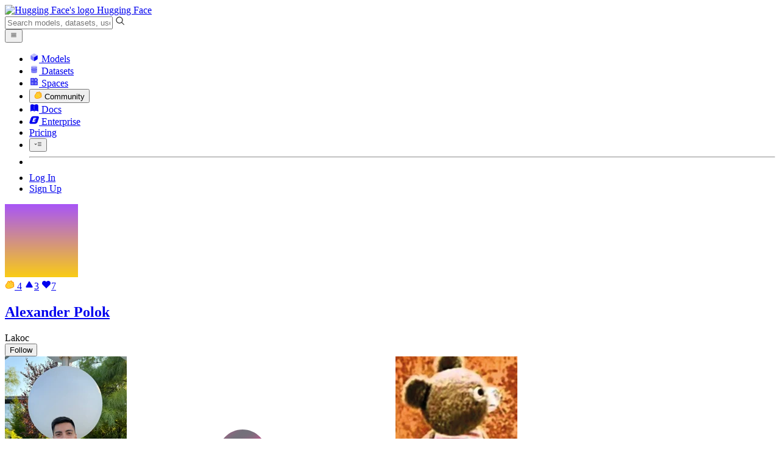

--- FILE ---
content_type: text/html; charset=utf-8
request_url: https://huggingface.co/Lakoc
body_size: 95638
content:
<!doctype html>
<html class="">
	<head>
		<meta charset="utf-8" />

		<meta name="viewport" content="width=device-width, initial-scale=1.0, user-scalable=no" />

		<meta name="description" content="Natural language processing, Speech signal processing, High performance computing" />

		<meta property="fb:app_id" content="1321688464574422" />

		<meta name="twitter:card" content="summary_large_image" />

		<meta name="twitter:site" content="@huggingface" />

		<meta name="twitter:image" content="https://cdn-thumbnails.huggingface.co/social-thumbnails/Lakoc.png" />

		<meta property="og:title" content="Lakoc (Alexander Polok)" />

		<meta property="og:description" content="Natural language processing, Speech signal processing, High performance computing" />

		<meta property="og:type" content="website" />

		<meta property="og:url" content="https://huggingface.co/Lakoc" />

		<meta property="og:image" content="https://cdn-thumbnails.huggingface.co/social-thumbnails/Lakoc.png" />

		<link rel="stylesheet" href="/front/build/kube-fd901ab/style.css" />

		<link rel="preconnect" href="https://fonts.gstatic.com" />

		<link
			href="https://fonts.googleapis.com/css2?family=Source+Sans+Pro:ital,wght@0,200;0,300;0,400;0,600;0,700;1,200;1,300;1,400;1,600;1,700&display=swap"
			rel="stylesheet"
		/>

		<link
			href="https://fonts.googleapis.com/css2?family=IBM+Plex+Mono:wght@400;600;700&display=swap"
			rel="stylesheet"
		/>

		<link
			rel="preload"
			href="https://cdnjs.cloudflare.com/ajax/libs/KaTeX/0.12.0/katex.min.css"
			as="style"
			onload="
				this.onload = null;
				this.rel = 'stylesheet';
			"
		/>

		<noscript>
			<link rel="stylesheet" href="https://cdnjs.cloudflare.com/ajax/libs/KaTeX/0.12.0/katex.min.css" />
		</noscript>
		<script>const guestTheme = document.cookie.match(/theme=(\w+)/)?.[1]; document.documentElement.classList.toggle('dark', guestTheme === 'dark' || ( (!guestTheme || guestTheme === 'system') && window.matchMedia('(prefers-color-scheme: dark)').matches));</script>
<link rel="canonical" href="https://huggingface.co/Lakoc">  
		<title>Lakoc (Alexander Polok)</title>

		<script defer src="/js/script.js"></script>

		<script>
			((window.plausible =
				window.plausible
				|| function () {
					(plausible.q = plausible.q || []).push(arguments);
				}),
				(plausible.init =
					plausible.init
					|| function (i) {
						plausible.o = i || {};
					}));
			plausible.init({
				customProperties: {
					loggedIn: "false",
				},
				endpoint: "/api/event",
			});
		</script>

		<script>
			window.hubConfig = {"features":{"signupDisabled":false},"sshGitUrl":"git@hf.co","moonHttpUrl":"https:\/\/huggingface.co","captchaApiKey":"bd5f2066-93dc-4bdd-a64b-a24646ca3859","datasetViewerPublicUrl":"https:\/\/datasets-server.huggingface.co","stripePublicKey":"pk_live_x2tdjFXBCvXo2FFmMybezpeM00J6gPCAAc","environment":"production","userAgent":"HuggingFace (production)","spacesIframeDomain":"hf.space","spacesApiUrl":"https:\/\/api.hf.space","docSearchKey":"ece5e02e57300e17d152c08056145326e90c4bff3dd07d7d1ae40cf1c8d39cb6","logoDev":{"apiUrl":"https:\/\/img.logo.dev\/","apiKey":"pk_UHS2HZOeRnaSOdDp7jbd5w"}};
			window.requestId = "Root=1-6975811d-3dccd378594092950d4e10c1";
		</script>
		<script type="text/javascript" src="https://de5282c3ca0c.edge.sdk.awswaf.com/de5282c3ca0c/526cf06acb0d/challenge.js" defer></script> 
	</head>
	<body class="flex flex-col min-h-dvh bg-white dark:bg-gray-950 text-black UserPage">
		<div class="flex min-h-dvh flex-col"><div class="SVELTE_HYDRATER contents" data-target="DeviceProvider" data-props="{}"></div>
	<div class="SVELTE_HYDRATER contents" data-target="SystemThemeMonitor" data-props="{&quot;isLoggedIn&quot;:false}"></div>

	<div class="SVELTE_HYDRATER contents" data-target="MainHeader" data-props="{&quot;classNames&quot;:&quot;&quot;,&quot;isWide&quot;:false,&quot;isZh&quot;:false,&quot;isPro&quot;:false}"><header class="border-b border-gray-100 "><div class="w-full px-4 container flex h-16 items-center"><div class="flex flex-1 items-center"><a class="mr-5 flex flex-none items-center lg:mr-6" href="/"><img alt="Hugging Face's logo" class="w-7 md:mr-2" src="/front/assets/huggingface_logo-noborder.svg">
				<span class="hidden whitespace-nowrap text-lg font-bold md:block">Hugging Face</span></a>
			<div class="relative flex-1 lg:max-w-sm mr-2 sm:mr-4 md:mr-3 xl:mr-6"><input autocomplete="off" class="w-full dark:bg-gray-950 pl-8 form-input-alt h-9 pr-3 focus:shadow-xl " name="" placeholder="Search models, datasets, users..."   spellcheck="false" type="text" value="">
	<svg class="absolute left-2.5 text-gray-400 top-1/2 transform -translate-y-1/2" xmlns="http://www.w3.org/2000/svg" xmlns:xlink="http://www.w3.org/1999/xlink" aria-hidden="true" focusable="false" role="img" width="1em" height="1em" preserveAspectRatio="xMidYMid meet" viewBox="0 0 32 32"><path d="M30 28.59L22.45 21A11 11 0 1 0 21 22.45L28.59 30zM5 14a9 9 0 1 1 9 9a9 9 0 0 1-9-9z" fill="currentColor"></path></svg>
	</div>
			<div class="flex flex-none items-center justify-center p-0.5 place-self-stretch lg:hidden"><button class="relative z-40 flex h-6 w-8 items-center justify-center" type="button"><svg width="1em" height="1em" viewBox="0 0 10 10" class="text-xl" xmlns="http://www.w3.org/2000/svg" xmlns:xlink="http://www.w3.org/1999/xlink" aria-hidden="true" focusable="false" role="img" preserveAspectRatio="xMidYMid meet" fill="currentColor"><path fill-rule="evenodd" clip-rule="evenodd" d="M1.65039 2.9999C1.65039 2.8066 1.80709 2.6499 2.00039 2.6499H8.00039C8.19369 2.6499 8.35039 2.8066 8.35039 2.9999C8.35039 3.1932 8.19369 3.3499 8.00039 3.3499H2.00039C1.80709 3.3499 1.65039 3.1932 1.65039 2.9999ZM1.65039 4.9999C1.65039 4.8066 1.80709 4.6499 2.00039 4.6499H8.00039C8.19369 4.6499 8.35039 4.8066 8.35039 4.9999C8.35039 5.1932 8.19369 5.3499 8.00039 5.3499H2.00039C1.80709 5.3499 1.65039 5.1932 1.65039 4.9999ZM2.00039 6.6499C1.80709 6.6499 1.65039 6.8066 1.65039 6.9999C1.65039 7.1932 1.80709 7.3499 2.00039 7.3499H8.00039C8.19369 7.3499 8.35039 7.1932 8.35039 6.9999C8.35039 6.8066 8.19369 6.6499 8.00039 6.6499H2.00039Z"></path></svg>
		</button>

	</div></div>
		<nav aria-label="Main" class="ml-auto hidden lg:block"><ul class="flex items-center gap-x-1 2xl:gap-x-2"><li class="hover:text-indigo-700"><a class="group flex items-center px-2 py-0.5 dark:text-gray-300 dark:hover:text-gray-100" href="/models"><svg class="mr-1.5 text-gray-400 group-hover:text-indigo-500" style="" xmlns="http://www.w3.org/2000/svg" xmlns:xlink="http://www.w3.org/1999/xlink" aria-hidden="true" focusable="false" role="img" width="1em" height="1em" preserveAspectRatio="xMidYMid meet" viewBox="0 0 24 24"><path class="uim-quaternary" d="M20.23 7.24L12 12L3.77 7.24a1.98 1.98 0 0 1 .7-.71L11 2.76c.62-.35 1.38-.35 2 0l6.53 3.77c.29.173.531.418.7.71z" opacity=".25" fill="currentColor"></path><path class="uim-tertiary" d="M12 12v9.5a2.09 2.09 0 0 1-.91-.21L4.5 17.48a2.003 2.003 0 0 1-1-1.73v-7.5a2.06 2.06 0 0 1 .27-1.01L12 12z" opacity=".5" fill="currentColor"></path><path class="uim-primary" d="M20.5 8.25v7.5a2.003 2.003 0 0 1-1 1.73l-6.62 3.82c-.275.13-.576.198-.88.2V12l8.23-4.76c.175.308.268.656.27 1.01z" fill="currentColor"></path></svg>
						Models</a>
				</li><li class="hover:text-red-700"><a class="group flex items-center px-2 py-0.5 dark:text-gray-300 dark:hover:text-gray-100" href="/datasets"><svg class="mr-1.5 text-gray-400 group-hover:text-red-500" style="" xmlns="http://www.w3.org/2000/svg" xmlns:xlink="http://www.w3.org/1999/xlink" aria-hidden="true" focusable="false" role="img" width="1em" height="1em" preserveAspectRatio="xMidYMid meet" viewBox="0 0 25 25"><ellipse cx="12.5" cy="5" fill="currentColor" fill-opacity="0.25" rx="7.5" ry="2"></ellipse><path d="M12.5 15C16.6421 15 20 14.1046 20 13V20C20 21.1046 16.6421 22 12.5 22C8.35786 22 5 21.1046 5 20V13C5 14.1046 8.35786 15 12.5 15Z" fill="currentColor" opacity="0.5"></path><path d="M12.5 7C16.6421 7 20 6.10457 20 5V11.5C20 12.6046 16.6421 13.5 12.5 13.5C8.35786 13.5 5 12.6046 5 11.5V5C5 6.10457 8.35786 7 12.5 7Z" fill="currentColor" opacity="0.5"></path><path d="M5.23628 12C5.08204 12.1598 5 12.8273 5 13C5 14.1046 8.35786 15 12.5 15C16.6421 15 20 14.1046 20 13C20 12.8273 19.918 12.1598 19.7637 12C18.9311 12.8626 15.9947 13.5 12.5 13.5C9.0053 13.5 6.06886 12.8626 5.23628 12Z" fill="currentColor"></path></svg>
						Datasets</a>
				</li><li class="hover:text-blue-700"><a class="group flex items-center px-2 py-0.5 dark:text-gray-300 dark:hover:text-gray-100" href="/spaces"><svg class="mr-1.5 text-gray-400 group-hover:text-blue-500" xmlns="http://www.w3.org/2000/svg" xmlns:xlink="http://www.w3.org/1999/xlink" aria-hidden="true" focusable="false" role="img" width="1em" height="1em" viewBox="0 0 25 25"><path opacity=".5" d="M6.016 14.674v4.31h4.31v-4.31h-4.31ZM14.674 14.674v4.31h4.31v-4.31h-4.31ZM6.016 6.016v4.31h4.31v-4.31h-4.31Z" fill="currentColor"></path><path opacity=".75" fill-rule="evenodd" clip-rule="evenodd" d="M3 4.914C3 3.857 3.857 3 4.914 3h6.514c.884 0 1.628.6 1.848 1.414a5.171 5.171 0 0 1 7.31 7.31c.815.22 1.414.964 1.414 1.848v6.514A1.914 1.914 0 0 1 20.086 22H4.914A1.914 1.914 0 0 1 3 20.086V4.914Zm3.016 1.102v4.31h4.31v-4.31h-4.31Zm0 12.968v-4.31h4.31v4.31h-4.31Zm8.658 0v-4.31h4.31v4.31h-4.31Zm0-10.813a2.155 2.155 0 1 1 4.31 0 2.155 2.155 0 0 1-4.31 0Z" fill="currentColor"></path><path opacity=".25" d="M16.829 6.016a2.155 2.155 0 1 0 0 4.31 2.155 2.155 0 0 0 0-4.31Z" fill="currentColor"></path></svg>
						Spaces</a>
				</li><li class="max-xl:hidden relative"><div class="relative ">
	<button class="group flex items-center px-2 py-0.5 dark:text-gray-300 hover:text-yellow-700 dark:hover:text-gray-100 " type="button">
		<svg class="mr-1.5 mr-1.5 text-gray-400 text-yellow-500! group-hover:text-yellow-500" xmlns="http://www.w3.org/2000/svg" xmlns:xlink="http://www.w3.org/1999/xlink" aria-hidden="true" focusable="false" role="img" width="1em" height="1em" preserveAspectRatio="xMidYMid meet" viewBox="0 0 32 32"><path d="M20.6081 3C21.7684 3 22.8053 3.49196 23.5284 4.38415C23.9756 4.93678 24.4428 5.82749 24.4808 7.16133C24.9674 7.01707 25.4353 6.93643 25.8725 6.93643C26.9833 6.93643 27.9865 7.37587 28.696 8.17411C29.6075 9.19872 30.0124 10.4579 29.8361 11.7177C29.7523 12.3177 29.5581 12.8555 29.2678 13.3534C29.8798 13.8646 30.3306 14.5763 30.5485 15.4322C30.719 16.1032 30.8939 17.5006 29.9808 18.9403C30.0389 19.0342 30.0934 19.1319 30.1442 19.2318C30.6932 20.3074 30.7283 21.5229 30.2439 22.6548C29.5093 24.3704 27.6841 25.7219 24.1397 27.1727C21.9347 28.0753 19.9174 28.6523 19.8994 28.6575C16.9842 29.4379 14.3477 29.8345 12.0653 29.8345C7.87017 29.8345 4.8668 28.508 3.13831 25.8921C0.356375 21.6797 0.754104 17.8269 4.35369 14.1131C6.34591 12.058 7.67023 9.02782 7.94613 8.36275C8.50224 6.39343 9.97271 4.20438 12.4172 4.20438H12.4179C12.6236 4.20438 12.8314 4.2214 13.0364 4.25468C14.107 4.42854 15.0428 5.06476 15.7115 6.02205C16.4331 5.09583 17.134 4.359 17.7682 3.94323C18.7242 3.31737 19.6794 3 20.6081 3ZM20.6081 5.95917C20.2427 5.95917 19.7963 6.1197 19.3039 6.44225C17.7754 7.44319 14.8258 12.6772 13.7458 14.7131C13.3839 15.3952 12.7655 15.6837 12.2086 15.6837C11.1036 15.6837 10.2408 14.5497 12.1076 13.1085C14.9146 10.9402 13.9299 7.39584 12.5898 7.1776C12.5311 7.16799 12.4731 7.16355 12.4172 7.16355C11.1989 7.16355 10.6615 9.33114 10.6615 9.33114C10.6615 9.33114 9.0863 13.4148 6.38031 16.206C3.67434 18.998 3.5346 21.2388 5.50675 24.2246C6.85185 26.2606 9.42666 26.8753 12.0653 26.8753C14.8021 26.8753 17.6077 26.2139 19.1799 25.793C19.2574 25.7723 28.8193 22.984 27.6081 20.6107C27.4046 20.212 27.0693 20.0522 26.6471 20.0522C24.9416 20.0522 21.8393 22.6726 20.5057 22.6726C20.2076 22.6726 19.9976 22.5416 19.9116 22.222C19.3433 20.1173 28.552 19.2325 27.7758 16.1839C27.639 15.6445 27.2677 15.4256 26.746 15.4263C24.4923 15.4263 19.4358 19.5181 18.3759 19.5181C18.2949 19.5181 18.2368 19.4937 18.2053 19.4419C17.6743 18.557 17.9653 17.9394 21.7082 15.6009C25.4511 13.2617 28.0783 11.8545 26.5841 10.1752C26.4121 9.98141 26.1684 9.8956 25.8725 9.8956C23.6001 9.89634 18.2311 14.9403 18.2311 14.9403C18.2311 14.9403 16.7821 16.496 15.9057 16.496C15.7043 16.496 15.533 16.4139 15.4169 16.2112C14.7956 15.1296 21.1879 10.1286 21.5484 8.06535C21.7928 6.66715 21.3771 5.95917 20.6081 5.95917Z" fill="#FF9D00"></path><path d="M5.50686 24.2246C3.53472 21.2387 3.67446 18.9979 6.38043 16.206C9.08641 13.4147 10.6615 9.33111 10.6615 9.33111C10.6615 9.33111 11.2499 6.95933 12.59 7.17757C13.93 7.39581 14.9139 10.9401 12.1069 13.1084C9.29997 15.276 12.6659 16.7489 13.7459 14.713C14.8258 12.6772 17.7747 7.44316 19.304 6.44221C20.8326 5.44128 21.9089 6.00204 21.5484 8.06532C21.188 10.1286 14.795 15.1295 15.4171 16.2118C16.0391 17.2934 18.2312 14.9402 18.2312 14.9402C18.2312 14.9402 25.0907 8.49588 26.5842 10.1752C28.0776 11.8545 25.4512 13.2616 21.7082 15.6008C17.9646 17.9393 17.6744 18.557 18.2054 19.4418C18.7372 20.3266 26.9998 13.1351 27.7759 16.1838C28.5513 19.2324 19.3434 20.1173 19.9117 22.2219C20.48 24.3274 26.3979 18.2382 27.6082 20.6107C28.8193 22.9839 19.2574 25.7722 19.18 25.7929C16.0914 26.62 8.24723 28.3726 5.50686 24.2246Z" fill="#FFD21E"></path></svg>
			Community
		</button>
	
	
	</div>
				</li><li class="hover:text-yellow-700"><a class="group flex items-center px-2 py-0.5 dark:text-gray-300 dark:hover:text-gray-100" href="/docs"><svg xmlns="http://www.w3.org/2000/svg" xmlns:xlink="http://www.w3.org/1999/xlink" aria-hidden="true" role="img" class="mr-1.5 text-gray-400 group-hover:text-yellow-500" width="1em" height="1em" preserveAspectRatio="xMidYMid meet" viewBox="0 0 16 16"><path d="m2.28 3.7-.3.16a.67.67 0 0 0-.34.58v8.73l.01.04.02.07.01.04.03.06.02.04.02.03.04.06.05.05.04.04.06.04.06.04.08.04.08.02h.05l.07.02h.11l.04-.01.07-.02.03-.01.07-.03.22-.12a5.33 5.33 0 0 1 5.15.1.67.67 0 0 0 .66 0 5.33 5.33 0 0 1 5.33 0 .67.67 0 0 0 1-.58V4.36a.67.67 0 0 0-.34-.5l-.3-.17v7.78a.63.63 0 0 1-.87.59 4.9 4.9 0 0 0-4.35.35l-.65.39a.29.29 0 0 1-.15.04.29.29 0 0 1-.16-.04l-.65-.4a4.9 4.9 0 0 0-4.34-.34.63.63 0 0 1-.87-.59V3.7Z" fill="currentColor" class="dark:opacity-40"></path><path fill-rule="evenodd" clip-rule="evenodd" d="M8 3.1a5.99 5.99 0 0 0-5.3-.43.66.66 0 0 0-.42.62v8.18c0 .45.46.76.87.59a4.9 4.9 0 0 1 4.34.35l.65.39c.05.03.1.04.16.04.05 0 .1-.01.15-.04l.65-.4a4.9 4.9 0 0 1 4.35-.34.63.63 0 0 0 .86-.59V3.3a.67.67 0 0 0-.41-.62 5.99 5.99 0 0 0-5.3.43l-.3.17L8 3.1Zm.73 1.87a.43.43 0 1 0-.86 0v5.48a.43.43 0 0 0 .86 0V4.97Z" fill="currentColor" class="opacity-40 dark:opacity-100"></path><path d="M8.73 4.97a.43.43 0 1 0-.86 0v5.48a.43.43 0 1 0 .86 0V4.96Z" fill="currentColor" class="dark:opacity-40"></path></svg>
						Docs</a>
				</li><li class="hover:text-black dark:hover:text-white max-2xl:hidden"><a class="group flex items-center px-2 py-0.5 dark:text-gray-300 dark:hover:text-gray-100" href="/enterprise"><svg class="mr-1.5 text-gray-400 group-hover:text-black dark:group-hover:text-white" xmlns="http://www.w3.org/2000/svg" fill="none" aria-hidden="true" focusable="false" role="img" width="1em" height="1em" preserveAspectRatio="xMidYMid meet" viewBox="0 0 12 12"><path fill-rule="evenodd" clip-rule="evenodd" d="M4.9 1.35a3.16 3.16 0 0 0-2.8 2.07L.37 8.58C0 9.71.7 10.65 1.86 10.65H7.3a3.2 3.2 0 0 0 2.84-2.07l1.67-5.16c.36-1.13-.3-2.07-1.46-2.07H4.91Zm.4 2.07L3.57 8.47h3.57l.36-1.12H5.4l.28-.91h1.75l.4-1.1H6.07l.3-.83h2l.36-1.1H5.27h.04Z" fill="currentColor"></path></svg>
						Enterprise</a>
				</li>

		<li><a class="group flex items-center px-2 py-0.5 dark:text-gray-300 dark:hover:text-gray-100" href="/pricing">Pricing
			</a></li>

		<li><div class="relative group">
	<button class="px-2 py-0.5 hover:text-gray-500 dark:hover:text-gray-600 flex items-center " type="button">
		<svg class=" text-gray-500 w-5 group-hover:text-gray-400 dark:text-gray-300 dark:group-hover:text-gray-100" xmlns="http://www.w3.org/2000/svg" xmlns:xlink="http://www.w3.org/1999/xlink" aria-hidden="true" focusable="false" role="img" width="1em" height="1em" viewBox="0 0 32 18" preserveAspectRatio="xMidYMid meet"><path fill-rule="evenodd" clip-rule="evenodd" d="M14.4504 3.30221C14.4504 2.836 14.8284 2.45807 15.2946 2.45807H28.4933C28.9595 2.45807 29.3374 2.836 29.3374 3.30221C29.3374 3.76842 28.9595 4.14635 28.4933 4.14635H15.2946C14.8284 4.14635 14.4504 3.76842 14.4504 3.30221Z" fill="currentColor"></path><path fill-rule="evenodd" clip-rule="evenodd" d="M14.4504 9.00002C14.4504 8.53382 14.8284 8.15588 15.2946 8.15588H28.4933C28.9595 8.15588 29.3374 8.53382 29.3374 9.00002C29.3374 9.46623 28.9595 9.84417 28.4933 9.84417H15.2946C14.8284 9.84417 14.4504 9.46623 14.4504 9.00002Z" fill="currentColor"></path><path fill-rule="evenodd" clip-rule="evenodd" d="M14.4504 14.6978C14.4504 14.2316 14.8284 13.8537 15.2946 13.8537H28.4933C28.9595 13.8537 29.3374 14.2316 29.3374 14.6978C29.3374 15.164 28.9595 15.542 28.4933 15.542H15.2946C14.8284 15.542 14.4504 15.164 14.4504 14.6978Z" fill="currentColor"></path><path fill-rule="evenodd" clip-rule="evenodd" d="M1.94549 6.87377C2.27514 6.54411 2.80962 6.54411 3.13928 6.87377L6.23458 9.96907L9.32988 6.87377C9.65954 6.54411 10.194 6.54411 10.5237 6.87377C10.8533 7.20343 10.8533 7.73791 10.5237 8.06756L6.23458 12.3567L1.94549 8.06756C1.61583 7.73791 1.61583 7.20343 1.94549 6.87377Z" fill="currentColor"></path></svg>
			
		</button>
	
	
	</div></li>
		<li><hr class="h-5 w-0.5 border-none bg-gray-100 dark:bg-gray-800"></li>
		<li><a class="block cursor-pointer whitespace-nowrap px-2 py-0.5 hover:text-gray-500 dark:text-gray-300 dark:hover:text-gray-100" href="/login">Log In
				</a></li>
			<li><a class="whitespace-nowrap rounded-full border border-transparent bg-gray-900 px-3 py-1 leading-none text-white hover:border-black hover:bg-white hover:text-black" href="/join">Sign Up
					</a></li></ul></nav></div></header></div>
	
	
	
	<div class="SVELTE_HYDRATER contents" data-target="SSOBanner" data-props="{}"></div>
	

	<main class="flex flex-1 flex-col"><div class="SVELTE_HYDRATER contents" data-target="UserProfile" data-props="{&quot;lastUserActivities&quot;:[],&quot;blogPosts&quot;:[{&quot;_id&quot;:&quot;66fc0ba832108530410732df&quot;,&quot;isUpvotedByUser&quot;:false,&quot;numCoauthors&quot;:12,&quot;publishedAt&quot;:&quot;2024-10-01T00:00:00.456Z&quot;,&quot;slug&quot;:&quot;benczechmark&quot;,&quot;title&quot;:&quot;🇨🇿 BenCzechMark - Can your LLM Understand Czech?&quot;,&quot;upvotes&quot;:23,&quot;upvotes7d&quot;:0,&quot;thumbnail&quot;:&quot;/blog/assets/187_benczechmark/thumbnail.png&quot;,&quot;authorsData&quot;:[{&quot;_id&quot;:&quot;60dd973c5cf30e35111dbb02&quot;,&quot;avatarUrl&quot;:&quot;https://cdn-avatars.huggingface.co/v1/production/uploads/60dd973c5cf30e35111dbb02/yOwebZqFOdJHBaMsyox9R.jpeg&quot;,&quot;fullname&quot;:&quot;Martin Fajčík&quot;,&quot;name&quot;:&quot;mfajcik&quot;,&quot;type&quot;:&quot;user&quot;,&quot;isPro&quot;:false,&quot;isHf&quot;:false,&quot;isHfAdmin&quot;:false,&quot;isMod&quot;:false,&quot;followerCount&quot;:9,&quot;isUserFollowing&quot;:false},{&quot;_id&quot;:&quot;626ede24d2fa9e7d598c8709&quot;,&quot;avatarUrl&quot;:&quot;https://cdn-avatars.huggingface.co/v1/production/uploads/626ede24d2fa9e7d598c8709/JKS8-Y2Jw87EgNQZBRswq.jpeg&quot;,&quot;fullname&quot;:&quot;Hynek Kydlicek&quot;,&quot;name&quot;:&quot;hynky&quot;,&quot;type&quot;:&quot;user&quot;,&quot;isPro&quot;:false,&quot;isHf&quot;:false,&quot;isHfAdmin&quot;:false,&quot;isMod&quot;:false,&quot;followerCount&quot;:176,&quot;isUserFollowing&quot;:false},{&quot;_id&quot;:&quot;633af7ca9f5846dc43016ecd&quot;,&quot;avatarUrl&quot;:&quot;/avatars/f10ff2286cf5bde236311ee0716f26b5.svg&quot;,&quot;fullname&quot;:&quot;Martin Dočekal&quot;,&quot;name&quot;:&quot;mdocekal&quot;,&quot;type&quot;:&quot;user&quot;,&quot;isPro&quot;:false,&quot;isHf&quot;:false,&quot;isHfAdmin&quot;:false,&quot;isMod&quot;:false,&quot;followerCount&quot;:3,&quot;isUserFollowing&quot;:false},{&quot;_id&quot;:&quot;659809caa84c29d4cfcb93a6&quot;,&quot;avatarUrl&quot;:&quot;/avatars/f034c052526f5c8c8c617b99bbebf9c6.svg&quot;,&quot;fullname&quot;:&quot;Jan Doležal&quot;,&quot;name&quot;:&quot;xdolez52&quot;,&quot;type&quot;:&quot;user&quot;,&quot;isPro&quot;:false,&quot;isHf&quot;:false,&quot;isHfAdmin&quot;:false,&quot;isMod&quot;:false,&quot;followerCount&quot;:2,&quot;isUserFollowing&quot;:false},{&quot;_id&quot;:&quot;664753825e6fd7687dbec2d3&quot;,&quot;avatarUrl&quot;:&quot;https://cdn-avatars.huggingface.co/v1/production/uploads/664753825e6fd7687dbec2d3/mG-UpH5zuA9T1fUPVfqCs.jpeg&quot;,&quot;fullname&quot;:&quot;Jakub Štětina&quot;,&quot;name&quot;:&quot;jstetina&quot;,&quot;type&quot;:&quot;user&quot;,&quot;isPro&quot;:false,&quot;isHf&quot;:false,&quot;isHfAdmin&quot;:false,&quot;isMod&quot;:false,&quot;followerCount&quot;:2,&quot;isUserFollowing&quot;:false},{&quot;_id&quot;:&quot;638d2b765e14c2f38677987b&quot;,&quot;avatarUrl&quot;:&quot;/avatars/622c183e897a99e33717f4a92305fbd3.svg&quot;,&quot;fullname&quot;:&quot;Alexander Polok&quot;,&quot;name&quot;:&quot;Lakoc&quot;,&quot;type&quot;:&quot;user&quot;,&quot;isPro&quot;:false,&quot;isHf&quot;:false,&quot;isHfAdmin&quot;:false,&quot;isMod&quot;:false,&quot;followerCount&quot;:11,&quot;isUserFollowing&quot;:false},{&quot;_id&quot;:&quot;661fe9869eb4ddcda438ef11&quot;,&quot;avatarUrl&quot;:&quot;/avatars/80dbdef0591c2f06cce51343daf41864.svg&quot;,&quot;fullname&quot;:&quot;Zuzana Nevěřilová&quot;,&quot;name&quot;:&quot;popelucha&quot;,&quot;type&quot;:&quot;user&quot;,&quot;isPro&quot;:false,&quot;isHf&quot;:false,&quot;isHfAdmin&quot;:false,&quot;isMod&quot;:false,&quot;followerCount&quot;:2,&quot;isUserFollowing&quot;:false},{&quot;_id&quot;:&quot;6240a585002be9050e4b2cf9&quot;,&quot;avatarUrl&quot;:&quot;https://cdn-avatars.huggingface.co/v1/production/uploads/6240a585002be9050e4b2cf9/SJi8426lKRbWkhfch150V.jpeg&quot;,&quot;fullname&quot;:&quot;Ales Horak&quot;,&quot;name&quot;:&quot;hales&quot;,&quot;type&quot;:&quot;user&quot;,&quot;isPro&quot;:false,&quot;isHf&quot;:false,&quot;isHfAdmin&quot;:false,&quot;isMod&quot;:false,&quot;followerCount&quot;:3,&quot;isUserFollowing&quot;:false},{&quot;_id&quot;:&quot;62f0c5bca594daba4a55e793&quot;,&quot;avatarUrl&quot;:&quot;https://cdn-avatars.huggingface.co/v1/production/uploads/1659956308483-62f0c5bca594daba4a55e793.jpeg&quot;,&quot;fullname&quot;:&quot;Michal Štefánik&quot;,&quot;name&quot;:&quot;michal-stefanik&quot;,&quot;type&quot;:&quot;user&quot;,&quot;isPro&quot;:false,&quot;isHf&quot;:false,&quot;isHfAdmin&quot;:false,&quot;isMod&quot;:false,&quot;followerCount&quot;:4,&quot;isUserFollowing&quot;:false},{&quot;_id&quot;:&quot;62d308cec72c791b238bae11&quot;,&quot;avatarUrl&quot;:&quot;/avatars/bd529e6660763034fee1167b9837e46b.svg&quot;,&quot;fullname&quot;:&quot;Adam Jirkovský&quot;,&quot;name&quot;:&quot;Adamiros&quot;,&quot;type&quot;:&quot;user&quot;,&quot;isPro&quot;:false,&quot;isHf&quot;:false,&quot;isHfAdmin&quot;:false,&quot;isMod&quot;:false,&quot;followerCount&quot;:2,&quot;isUserFollowing&quot;:false},{&quot;_id&quot;:&quot;64063463d6843690270f7bd2&quot;,&quot;avatarUrl&quot;:&quot;https://cdn-avatars.huggingface.co/v1/production/uploads/64063463d6843690270f7bd2/y0bdowYZQSx9WTtOeYYma.png&quot;,&quot;fullname&quot;:&quot;David Adamczyk&quot;,&quot;name&quot;:&quot;davidadamczyk&quot;,&quot;type&quot;:&quot;user&quot;,&quot;isPro&quot;:false,&quot;isHf&quot;:false,&quot;isHfAdmin&quot;:false,&quot;isMod&quot;:false,&quot;isUserFollowing&quot;:false},{&quot;_id&quot;:&quot;640384f5dbfbea2a053e2233&quot;,&quot;avatarUrl&quot;:&quot;/avatars/52dba3332f03556f9e1a187f63695d9a.svg&quot;,&quot;fullname&quot;:&quot;Jan Hula&quot;,&quot;name&quot;:&quot;JanH&quot;,&quot;type&quot;:&quot;user&quot;,&quot;isPro&quot;:false,&quot;isHf&quot;:false,&quot;isHfAdmin&quot;:false,&quot;isMod&quot;:false,&quot;isUserFollowing&quot;:false},{&quot;_id&quot;:&quot;663dda8b4dbfd94ef067f985&quot;,&quot;avatarUrl&quot;:&quot;/avatars/d44c55b60ea4226763ed8572af9c723f.svg&quot;,&quot;fullname&quot;:&quot;Jan Sedivy&quot;,&quot;name&quot;:&quot;jsedivy&quot;,&quot;type&quot;:&quot;user&quot;,&quot;isPro&quot;:false,&quot;isHf&quot;:false,&quot;isHfAdmin&quot;:false,&quot;isMod&quot;:false,&quot;isUserFollowing&quot;:false}],&quot;url&quot;:&quot;/blog/benczechmark&quot;,&quot;apiPrefix&quot;:&quot;/api/blog/benczechmark&quot;,&quot;canonical&quot;:true,&quot;tags&quot;:[&quot;nlp&quot;,&quot;research&quot;,&quot;leaderboard&quot;,&quot;LLM&quot;]}],&quot;totalBlogPosts&quot;:1,&quot;canReadDatabase&quot;:false,&quot;canManageEntities&quot;:false,&quot;canReadEntities&quot;:false,&quot;canImpersonate&quot;:false,&quot;canManageBilling&quot;:false,&quot;canReadRepos&quot;:false,&quot;canReadSpaces&quot;:false,&quot;communityScore&quot;:4,&quot;collections&quot;:[],&quot;datasets&quot;:[{&quot;author&quot;:&quot;Lakoc&quot;,&quot;downloads&quot;:1,&quot;gated&quot;:false,&quot;id&quot;:&quot;Lakoc/example-space-to-dataset-json&quot;,&quot;lastModified&quot;:&quot;2024-05-11T17:45:51.000Z&quot;,&quot;private&quot;:false,&quot;repoType&quot;:&quot;dataset&quot;,&quot;likes&quot;:0,&quot;isLikedByUser&quot;:false,&quot;isBenchmark&quot;:false}],&quot;models&quot;:[{&quot;author&quot;:&quot;Lakoc&quot;,&quot;authorData&quot;:{&quot;_id&quot;:&quot;638d2b765e14c2f38677987b&quot;,&quot;avatarUrl&quot;:&quot;/avatars/622c183e897a99e33717f4a92305fbd3.svg&quot;,&quot;fullname&quot;:&quot;Alexander Polok&quot;,&quot;name&quot;:&quot;Lakoc&quot;,&quot;type&quot;:&quot;user&quot;,&quot;isPro&quot;:false,&quot;isHf&quot;:false,&quot;isHfAdmin&quot;:false,&quot;isMod&quot;:false,&quot;followerCount&quot;:11,&quot;isUserFollowing&quot;:false},&quot;downloads&quot;:2,&quot;gated&quot;:false,&quot;id&quot;:&quot;Lakoc/DiCoW_v2.1&quot;,&quot;availableInferenceProviders&quot;:[],&quot;lastModified&quot;:&quot;2025-03-30T21:35:36.000Z&quot;,&quot;likes&quot;:0,&quot;pipeline_tag&quot;:&quot;text-generation&quot;,&quot;private&quot;:false,&quot;repoType&quot;:&quot;model&quot;,&quot;isLikedByUser&quot;:false,&quot;widgetOutputUrls&quot;:[],&quot;numParameters&quot;:891993600},{&quot;author&quot;:&quot;Lakoc&quot;,&quot;authorData&quot;:{&quot;_id&quot;:&quot;638d2b765e14c2f38677987b&quot;,&quot;avatarUrl&quot;:&quot;/avatars/622c183e897a99e33717f4a92305fbd3.svg&quot;,&quot;fullname&quot;:&quot;Alexander Polok&quot;,&quot;name&quot;:&quot;Lakoc&quot;,&quot;type&quot;:&quot;user&quot;,&quot;isPro&quot;:false,&quot;isHf&quot;:false,&quot;isHfAdmin&quot;:false,&quot;isMod&quot;:false,&quot;followerCount&quot;:11,&quot;isUserFollowing&quot;:false},&quot;downloads&quot;:0,&quot;gated&quot;:false,&quot;id&quot;:&quot;Lakoc/ec_en_bpe1000&quot;,&quot;availableInferenceProviders&quot;:[],&quot;lastModified&quot;:&quot;2025-02-06T01:42:47.000Z&quot;,&quot;likes&quot;:0,&quot;private&quot;:false,&quot;repoType&quot;:&quot;model&quot;,&quot;isLikedByUser&quot;:false},{&quot;author&quot;:&quot;Lakoc&quot;,&quot;authorData&quot;:{&quot;_id&quot;:&quot;638d2b765e14c2f38677987b&quot;,&quot;avatarUrl&quot;:&quot;/avatars/622c183e897a99e33717f4a92305fbd3.svg&quot;,&quot;fullname&quot;:&quot;Alexander Polok&quot;,&quot;name&quot;:&quot;Lakoc&quot;,&quot;type&quot;:&quot;user&quot;,&quot;isPro&quot;:false,&quot;isHf&quot;:false,&quot;isHfAdmin&quot;:false,&quot;isMod&quot;:false,&quot;followerCount&quot;:11,&quot;isUserFollowing&quot;:false},&quot;downloads&quot;:0,&quot;gated&quot;:false,&quot;id&quot;:&quot;Lakoc/cz_ec_bpe1000&quot;,&quot;availableInferenceProviders&quot;:[],&quot;lastModified&quot;:&quot;2025-01-17T21:18:14.000Z&quot;,&quot;likes&quot;:0,&quot;private&quot;:false,&quot;repoType&quot;:&quot;model&quot;,&quot;isLikedByUser&quot;:false},{&quot;author&quot;:&quot;Lakoc&quot;,&quot;authorData&quot;:{&quot;_id&quot;:&quot;638d2b765e14c2f38677987b&quot;,&quot;avatarUrl&quot;:&quot;/avatars/622c183e897a99e33717f4a92305fbd3.svg&quot;,&quot;fullname&quot;:&quot;Alexander Polok&quot;,&quot;name&quot;:&quot;Lakoc&quot;,&quot;type&quot;:&quot;user&quot;,&quot;isPro&quot;:false,&quot;isHf&quot;:false,&quot;isHfAdmin&quot;:false,&quot;isMod&quot;:false,&quot;followerCount&quot;:11,&quot;isUserFollowing&quot;:false},&quot;downloads&quot;:0,&quot;gated&quot;:false,&quot;id&quot;:&quot;Lakoc/bpe1002_cz&quot;,&quot;availableInferenceProviders&quot;:[],&quot;lastModified&quot;:&quot;2025-01-16T22:15:46.000Z&quot;,&quot;likes&quot;:0,&quot;private&quot;:false,&quot;repoType&quot;:&quot;model&quot;,&quot;isLikedByUser&quot;:false},{&quot;author&quot;:&quot;Lakoc&quot;,&quot;authorData&quot;:{&quot;_id&quot;:&quot;638d2b765e14c2f38677987b&quot;,&quot;avatarUrl&quot;:&quot;/avatars/622c183e897a99e33717f4a92305fbd3.svg&quot;,&quot;fullname&quot;:&quot;Alexander Polok&quot;,&quot;name&quot;:&quot;Lakoc&quot;,&quot;type&quot;:&quot;user&quot;,&quot;isPro&quot;:false,&quot;isHf&quot;:false,&quot;isHfAdmin&quot;:false,&quot;isMod&quot;:false,&quot;followerCount&quot;:11,&quot;isUserFollowing&quot;:false},&quot;downloads&quot;:0,&quot;gated&quot;:false,&quot;id&quot;:&quot;Lakoc/bpe1000_cz_ec&quot;,&quot;availableInferenceProviders&quot;:[],&quot;lastModified&quot;:&quot;2025-01-13T10:08:35.000Z&quot;,&quot;likes&quot;:0,&quot;private&quot;:false,&quot;repoType&quot;:&quot;model&quot;,&quot;isLikedByUser&quot;:false},{&quot;author&quot;:&quot;Lakoc&quot;,&quot;authorData&quot;:{&quot;_id&quot;:&quot;638d2b765e14c2f38677987b&quot;,&quot;avatarUrl&quot;:&quot;/avatars/622c183e897a99e33717f4a92305fbd3.svg&quot;,&quot;fullname&quot;:&quot;Alexander Polok&quot;,&quot;name&quot;:&quot;Lakoc&quot;,&quot;type&quot;:&quot;user&quot;,&quot;isPro&quot;:false,&quot;isHf&quot;:false,&quot;isHfAdmin&quot;:false,&quot;isMod&quot;:false,&quot;followerCount&quot;:11,&quot;isUserFollowing&quot;:false},&quot;downloads&quot;:0,&quot;gated&quot;:false,&quot;id&quot;:&quot;Lakoc/bpe1000_cz&quot;,&quot;availableInferenceProviders&quot;:[],&quot;lastModified&quot;:&quot;2025-01-08T12:02:35.000Z&quot;,&quot;likes&quot;:0,&quot;private&quot;:false,&quot;repoType&quot;:&quot;model&quot;,&quot;isLikedByUser&quot;:false},{&quot;author&quot;:&quot;Lakoc&quot;,&quot;authorData&quot;:{&quot;_id&quot;:&quot;638d2b765e14c2f38677987b&quot;,&quot;avatarUrl&quot;:&quot;/avatars/622c183e897a99e33717f4a92305fbd3.svg&quot;,&quot;fullname&quot;:&quot;Alexander Polok&quot;,&quot;name&quot;:&quot;Lakoc&quot;,&quot;type&quot;:&quot;user&quot;,&quot;isPro&quot;:false,&quot;isHf&quot;:false,&quot;isHfAdmin&quot;:false,&quot;isMod&quot;:false,&quot;followerCount&quot;:11,&quot;isUserFollowing&quot;:false},&quot;downloads&quot;:0,&quot;gated&quot;:false,&quot;id&quot;:&quot;Lakoc/bpe500_cz&quot;,&quot;availableInferenceProviders&quot;:[],&quot;lastModified&quot;:&quot;2025-01-07T00:37:15.000Z&quot;,&quot;likes&quot;:0,&quot;private&quot;:false,&quot;repoType&quot;:&quot;model&quot;,&quot;isLikedByUser&quot;:false},{&quot;author&quot;:&quot;Lakoc&quot;,&quot;authorData&quot;:{&quot;_id&quot;:&quot;638d2b765e14c2f38677987b&quot;,&quot;avatarUrl&quot;:&quot;/avatars/622c183e897a99e33717f4a92305fbd3.svg&quot;,&quot;fullname&quot;:&quot;Alexander Polok&quot;,&quot;name&quot;:&quot;Lakoc&quot;,&quot;type&quot;:&quot;user&quot;,&quot;isPro&quot;:false,&quot;isHf&quot;:false,&quot;isHfAdmin&quot;:false,&quot;isMod&quot;:false,&quot;followerCount&quot;:11,&quot;isUserFollowing&quot;:false},&quot;downloads&quot;:1,&quot;gated&quot;:false,&quot;id&quot;:&quot;Lakoc/bestrq_4k&quot;,&quot;availableInferenceProviders&quot;:[],&quot;lastModified&quot;:&quot;2024-12-29T00:19:40.000Z&quot;,&quot;likes&quot;:0,&quot;private&quot;:false,&quot;repoType&quot;:&quot;model&quot;,&quot;isLikedByUser&quot;:false},{&quot;author&quot;:&quot;Lakoc&quot;,&quot;authorData&quot;:{&quot;_id&quot;:&quot;638d2b765e14c2f38677987b&quot;,&quot;avatarUrl&quot;:&quot;/avatars/622c183e897a99e33717f4a92305fbd3.svg&quot;,&quot;fullname&quot;:&quot;Alexander Polok&quot;,&quot;name&quot;:&quot;Lakoc&quot;,&quot;type&quot;:&quot;user&quot;,&quot;isPro&quot;:false,&quot;isHf&quot;:false,&quot;isHfAdmin&quot;:false,&quot;isMod&quot;:false,&quot;followerCount&quot;:11,&quot;isUserFollowing&quot;:false},&quot;downloads&quot;:0,&quot;gated&quot;:false,&quot;id&quot;:&quot;Lakoc/log_80mel_extractor_1k&quot;,&quot;availableInferenceProviders&quot;:[],&quot;lastModified&quot;:&quot;2024-12-26T21:13:54.000Z&quot;,&quot;likes&quot;:0,&quot;private&quot;:false,&quot;repoType&quot;:&quot;model&quot;,&quot;isLikedByUser&quot;:false},{&quot;author&quot;:&quot;Lakoc&quot;,&quot;authorData&quot;:{&quot;_id&quot;:&quot;638d2b765e14c2f38677987b&quot;,&quot;avatarUrl&quot;:&quot;/avatars/622c183e897a99e33717f4a92305fbd3.svg&quot;,&quot;fullname&quot;:&quot;Alexander Polok&quot;,&quot;name&quot;:&quot;Lakoc&quot;,&quot;type&quot;:&quot;user&quot;,&quot;isPro&quot;:false,&quot;isHf&quot;:false,&quot;isHfAdmin&quot;:false,&quot;isMod&quot;:false,&quot;followerCount&quot;:11,&quot;isUserFollowing&quot;:false},&quot;downloads&quot;:0,&quot;gated&quot;:false,&quot;id&quot;:&quot;Lakoc/test_ted&quot;,&quot;availableInferenceProviders&quot;:[],&quot;lastModified&quot;:&quot;2024-10-22T14:34:17.000Z&quot;,&quot;likes&quot;:0,&quot;private&quot;:false,&quot;repoType&quot;:&quot;model&quot;,&quot;isLikedByUser&quot;:false}],&quot;numberLikes&quot;:7,&quot;papers&quot;:[{&quot;id&quot;:&quot;2501.00114&quot;,&quot;title&quot;:&quot;DiCoW: Diarization-Conditioned Whisper for Target Speaker Automatic\n  Speech Recognition&quot;,&quot;thumbnailUrl&quot;:&quot;https://cdn-thumbnails.huggingface.co/social-thumbnails/papers/2501.00114.png&quot;,&quot;upvotes&quot;:0,&quot;publishedAt&quot;:&quot;2024-12-30T19:24:15.000Z&quot;,&quot;isUpvotedByUser&quot;:false},{&quot;id&quot;:&quot;2410.17437&quot;,&quot;title&quot;:&quot;Improving Automatic Speech Recognition with Decoder-Centric\n  Regularisation in Encoder-Decoder Models&quot;,&quot;thumbnailUrl&quot;:&quot;https://cdn-thumbnails.huggingface.co/social-thumbnails/papers/2410.17437.png&quot;,&quot;upvotes&quot;:0,&quot;publishedAt&quot;:&quot;2024-10-22T21:27:30.000Z&quot;,&quot;isUpvotedByUser&quot;:false}],&quot;posts&quot;:[],&quot;totalPosts&quot;:0,&quot;spaces&quot;:[],&quot;u&quot;:{&quot;avatarUrl&quot;:&quot;/avatars/622c183e897a99e33717f4a92305fbd3.svg&quot;,&quot;isPro&quot;:false,&quot;fullname&quot;:&quot;Alexander Polok&quot;,&quot;user&quot;:&quot;Lakoc&quot;,&quot;orgs&quot;:[{&quot;avatarUrl&quot;:&quot;https://cdn-avatars.huggingface.co/v1/production/uploads/60dd973c5cf30e35111dbb02/ddxou0Vv6AT3lyPKgCnNH.png&quot;,&quot;fullname&quot;:&quot;Brno University of Technology, Faculty of Information Technology&quot;,&quot;name&quot;:&quot;BUT-FIT&quot;,&quot;userRole&quot;:&quot;admin&quot;,&quot;type&quot;:&quot;org&quot;,&quot;isHf&quot;:false,&quot;isEnterprise&quot;:false},{&quot;avatarUrl&quot;:&quot;https://www.gravatar.com/avatar/2f326524a7e1cf1a394ecbd36eaf76c1?d=retro&amp;size=100&quot;,&quot;fullname&quot;:&quot;Czech LLM Consortium&quot;,&quot;name&quot;:&quot;CZLC&quot;,&quot;userRole&quot;:&quot;write&quot;,&quot;type&quot;:&quot;org&quot;,&quot;isHf&quot;:false,&quot;details&quot;:&quot;Sharing knowledge, and resources related to Large Language Models (LLMs) in Czech Language.&quot;,&quot;isEnterprise&quot;:false},{&quot;avatarUrl&quot;:&quot;https://cdn-avatars.huggingface.co/v1/production/uploads/6340651b388c3fa40f9a5bc0/j6Vb_hutYuKRcQgMaDTAt.png&quot;,&quot;fullname&quot;:&quot;Hugging Face Discord Community&quot;,&quot;name&quot;:&quot;discord-community&quot;,&quot;userRole&quot;:&quot;read&quot;,&quot;type&quot;:&quot;org&quot;,&quot;isHf&quot;:false,&quot;details&quot;:&quot;Collaborating towards Good ML!&quot;,&quot;isEnterprise&quot;:false},{&quot;avatarUrl&quot;:&quot;https://cdn-avatars.huggingface.co/v1/production/uploads/638d2b765e14c2f38677987b/V3dzF09K6n7Bi5wobVIq0.png&quot;,&quot;fullname&quot;:&quot;End to End multi channel multi talker ASR, EMMA&quot;,&quot;name&quot;:&quot;JSALT25-EMMA&quot;,&quot;userRole&quot;:&quot;admin&quot;,&quot;type&quot;:&quot;org&quot;,&quot;isHf&quot;:false,&quot;isEnterprise&quot;:false},{&quot;avatarUrl&quot;:&quot;https://cdn-avatars.huggingface.co/v1/production/uploads/6439a6efbb7ded0a0ff13330/CZBMkDQxjxbiUtbo9iYcP.png&quot;,&quot;fullname&quot;:&quot;End to End multi channel multi talker ASR, EMMA&quot;,&quot;name&quot;:&quot;JSALT2025-EMMA&quot;,&quot;userRole&quot;:&quot;admin&quot;,&quot;type&quot;:&quot;org&quot;,&quot;isHf&quot;:false,&quot;isEnterprise&quot;:false}],&quot;signup&quot;:{&quot;github&quot;:&quot;Lakoc&quot;,&quot;details&quot;:&quot;Natural language processing, Speech signal processing, High performance computing&quot;},&quot;isHf&quot;:false,&quot;isMod&quot;:false,&quot;type&quot;:&quot;user&quot;,&quot;theme&quot;:&quot;light&quot;},&quot;upvotes&quot;:3,&quot;numFollowers&quot;:11,&quot;numFollowingUsers&quot;:9,&quot;numFollowingOrgs&quot;:5,&quot;numModels&quot;:205,&quot;numDatasets&quot;:1,&quot;numSpaces&quot;:0,&quot;isFollowing&quot;:false,&quot;isFollower&quot;:false,&quot;sampleFollowers&quot;:[{&quot;user&quot;:&quot;ferugit&quot;,&quot;fullname&quot;:&quot;Fernando López Gavilánez&quot;,&quot;type&quot;:&quot;user&quot;,&quot;_id&quot;:&quot;6329da8459950c1d279afea2&quot;,&quot;isPro&quot;:false,&quot;avatarUrl&quot;:&quot;https://cdn-avatars.huggingface.co/v1/production/uploads/1668763140756-6329da8459950c1d279afea2.jpeg&quot;},{&quot;user&quot;:&quot;JOHNN986523&quot;,&quot;fullname&quot;:&quot;NOTMOVINGG&quot;,&quot;type&quot;:&quot;user&quot;,&quot;_id&quot;:&quot;6347ee97e59ebbe81d5d9ffb&quot;,&quot;isPro&quot;:false,&quot;avatarUrl&quot;:&quot;/avatars/e9d9cfa3e419710ad9d360fe1532a07d.svg&quot;},{&quot;user&quot;:&quot;pirxus&quot;,&quot;fullname&quot;:&quot;Šimon Sedláček&quot;,&quot;type&quot;:&quot;user&quot;,&quot;_id&quot;:&quot;65391169f186c8b4a893ff5e&quot;,&quot;isPro&quot;:false,&quot;avatarUrl&quot;:&quot;https://cdn-avatars.huggingface.co/v1/production/uploads/65391169f186c8b4a893ff5e/P24mT-eGklClmc5hOJK_s.png&quot;},{&quot;user&quot;:&quot;ddann1234&quot;,&quot;fullname&quot;:&quot;Daniel Rozen&quot;,&quot;type&quot;:&quot;user&quot;,&quot;_id&quot;:&quot;67e41c58e24b48b9659291d0&quot;,&quot;isPro&quot;:true,&quot;avatarUrl&quot;:&quot;https://cdn-avatars.huggingface.co/v1/production/uploads/67e41c58e24b48b9659291d0/xxIhBJvZRJNEwU09mv5gz.png&quot;}],&quot;isWatching&quot;:false,&quot;isIgnored&quot;:false,&quot;acceptLanguages&quot;:[&quot;*&quot;],&quot;filters&quot;:{},&quot;currentRepoPage&quot;:0}">


<div class="container relative flex flex-col md:grid md:space-y-0 w-full md:grid-cols-12 md:flex-1 md:grid-rows-full space-y-4 md:gap-6 "><section class="pt-8 border-gray-100 md:col-span-5 lg:col-span-4 xl:col-span-3 md:border-r border-gray-100 md:bg-linear-to-l md:from-gray-50-to-white md:pr-6"><dialog class="shadow-alternate z-40 mx-4 my-auto h-fit select-text overflow-hidden rounded-xl bg-white max-sm:max-w-[calc(100dvw-2rem)] sm:mx-auto lg:mt-26 md:portrait:mt-30 xl:mt-30 2xl:mt-32 w-full sm:w-3/5 max-w-[calc(100%-4rem)] sm:max-w-xl p-5">
	<div tabindex="-1" class="outline-none focus:ring-0 focus-visible:ring-0"></div></dialog>
		<div class="relative mb-6 inline-flex flex-col text-sm"><div class=" relative rounded-full p-[3px]"><img alt="Alexander Polok's picture" class="h-32 w-32 overflow-hidden rounded-full border-[3px] border-white bg-white dark:border-gray-950 dark:bg-gray-950 lg:h-48 lg:w-48" src="/avatars/622c183e897a99e33717f4a92305fbd3.svg">
	</div>
			

<dialog class="shadow-alternate z-40 mx-4 my-auto h-fit select-text overflow-hidden rounded-xl bg-white max-sm:max-w-[calc(100dvw-2rem)] sm:mx-auto lg:mt-26 md:portrait:mt-30 xl:mt-30 2xl:mt-32 w-full sm:w-96 max-w-[calc(100%-4rem)] ">
	<div tabindex="-1" class="outline-none focus:ring-0 focus-visible:ring-0"></div></dialog>
			
			<div class="shadow-alternate divide-x! absolute -right-0 bottom-0 inline-flex rounded-full border text-sm leading-tight false -right-1/2 lg:text-smd lg:bottom-1.5 lg:right-2 lg:has-[:last-child:nth-child(n+3)]:-right-2"><a title="Show contributions" href="/Lakoc/activity/community" class="btn flex items-center rounded-none border-0 px-1.5 py-[3px] first:rounded-l-full last:rounded-r-full focus:z-5 lg:px-2"><svg class="mr-1 lg:mr-2" xmlns="http://www.w3.org/2000/svg" xmlns:xlink="http://www.w3.org/1999/xlink" aria-hidden="true" focusable="false" role="img" width="1em" height="1em" preserveAspectRatio="xMidYMid meet" viewBox="0 0 32 32"><path d="M20.6081 3C21.7684 3 22.8053 3.49196 23.5284 4.38415C23.9756 4.93678 24.4428 5.82749 24.4808 7.16133C24.9674 7.01707 25.4353 6.93643 25.8725 6.93643C26.9833 6.93643 27.9865 7.37587 28.696 8.17411C29.6075 9.19872 30.0124 10.4579 29.8361 11.7177C29.7523 12.3177 29.5581 12.8555 29.2678 13.3534C29.8798 13.8646 30.3306 14.5763 30.5485 15.4322C30.719 16.1032 30.8939 17.5006 29.9808 18.9403C30.0389 19.0342 30.0934 19.1319 30.1442 19.2318C30.6932 20.3074 30.7283 21.5229 30.2439 22.6548C29.5093 24.3704 27.6841 25.7219 24.1397 27.1727C21.9347 28.0753 19.9174 28.6523 19.8994 28.6575C16.9842 29.4379 14.3477 29.8345 12.0653 29.8345C7.87017 29.8345 4.8668 28.508 3.13831 25.8921C0.356375 21.6797 0.754104 17.8269 4.35369 14.1131C6.34591 12.058 7.67023 9.02782 7.94613 8.36275C8.50224 6.39343 9.97271 4.20438 12.4172 4.20438H12.4179C12.6236 4.20438 12.8314 4.2214 13.0364 4.25468C14.107 4.42854 15.0428 5.06476 15.7115 6.02205C16.4331 5.09583 17.134 4.359 17.7682 3.94323C18.7242 3.31737 19.6794 3 20.6081 3ZM20.6081 5.95917C20.2427 5.95917 19.7963 6.1197 19.3039 6.44225C17.7754 7.44319 14.8258 12.6772 13.7458 14.7131C13.3839 15.3952 12.7655 15.6837 12.2086 15.6837C11.1036 15.6837 10.2408 14.5497 12.1076 13.1085C14.9146 10.9402 13.9299 7.39584 12.5898 7.1776C12.5311 7.16799 12.4731 7.16355 12.4172 7.16355C11.1989 7.16355 10.6615 9.33114 10.6615 9.33114C10.6615 9.33114 9.0863 13.4148 6.38031 16.206C3.67434 18.998 3.5346 21.2388 5.50675 24.2246C6.85185 26.2606 9.42666 26.8753 12.0653 26.8753C14.8021 26.8753 17.6077 26.2139 19.1799 25.793C19.2574 25.7723 28.8193 22.984 27.6081 20.6107C27.4046 20.212 27.0693 20.0522 26.6471 20.0522C24.9416 20.0522 21.8393 22.6726 20.5057 22.6726C20.2076 22.6726 19.9976 22.5416 19.9116 22.222C19.3433 20.1173 28.552 19.2325 27.7758 16.1839C27.639 15.6445 27.2677 15.4256 26.746 15.4263C24.4923 15.4263 19.4358 19.5181 18.3759 19.5181C18.2949 19.5181 18.2368 19.4937 18.2053 19.4419C17.6743 18.557 17.9653 17.9394 21.7082 15.6009C25.4511 13.2617 28.0783 11.8545 26.5841 10.1752C26.4121 9.98141 26.1684 9.8956 25.8725 9.8956C23.6001 9.89634 18.2311 14.9403 18.2311 14.9403C18.2311 14.9403 16.7821 16.496 15.9057 16.496C15.7043 16.496 15.533 16.4139 15.4169 16.2112C14.7956 15.1296 21.1879 10.1286 21.5484 8.06535C21.7928 6.66715 21.3771 5.95917 20.6081 5.95917Z" fill="#FF9D00"></path><path d="M5.50686 24.2246C3.53472 21.2387 3.67446 18.9979 6.38043 16.206C9.08641 13.4147 10.6615 9.33111 10.6615 9.33111C10.6615 9.33111 11.2499 6.95933 12.59 7.17757C13.93 7.39581 14.9139 10.9401 12.1069 13.1084C9.29997 15.276 12.6659 16.7489 13.7459 14.713C14.8258 12.6772 17.7747 7.44316 19.304 6.44221C20.8326 5.44128 21.9089 6.00204 21.5484 8.06532C21.188 10.1286 14.795 15.1295 15.4171 16.2118C16.0391 17.2934 18.2312 14.9402 18.2312 14.9402C18.2312 14.9402 25.0907 8.49588 26.5842 10.1752C28.0776 11.8545 25.4512 13.2616 21.7082 15.6008C17.9646 17.9393 17.6744 18.557 18.2054 19.4418C18.7372 20.3266 26.9998 13.1351 27.7759 16.1838C28.5513 19.2324 19.3434 20.1173 19.9117 22.2219C20.48 24.3274 26.3979 18.2382 27.6082 20.6107C28.8193 22.9839 19.2574 25.7722 19.18 25.7929C16.0914 26.62 8.24723 28.3726 5.50686 24.2246Z" fill="#FFD21E"></path></svg>
							<span>4</span></a>
					<a title="Show upvotes" href="/Lakoc/activity/upvotes" class="btn flex items-center rounded-none border-0 px-1.5 py-[3px] first:rounded-l-full last:rounded-r-full focus:z-5 lg:px-2"><svg class="-ml-px mr-1 lg:mr-2 text-orange-500" xmlns="http://www.w3.org/2000/svg" xmlns:xlink="http://www.w3.org/1999/xlink" aria-hidden="true" role="img" width="1em" height="1em" preserveAspectRatio="xMidYMid meet" viewBox="0 0 12 12"><path fill="currentColor" d="M5.19 2.67a.94.94 0 0 1 1.62 0l3.31 5.72a.94.94 0 0 1-.82 1.4H2.7a.94.94 0 0 1-.82-1.4l3.31-5.7v-.02Z"></path></svg><span>3</span></a>
					<a title="Show liked repositories" href="/Lakoc/activity/likes" class="btn flex items-center rounded-none border-0 px-1.5 py-[3px] first:rounded-l-full last:rounded-r-full focus:z-5 lg:px-2"><svg class="-ml-px mr-1 lg:mr-2 text-red-500" xmlns="http://www.w3.org/2000/svg" xmlns:xlink="http://www.w3.org/1999/xlink" aria-hidden="true" focusable="false" role="img" width="1em" height="1em" preserveAspectRatio="xMidYMid meet" viewBox="0 0 32 32" fill="currentColor"><path d="M22.5,4c-2,0-3.9,0.8-5.3,2.2L16,7.4l-1.1-1.1C12,3.3,7.2,3.3,4.3,6.2c0,0-0.1,0.1-0.1,0.1c-3,3-3,7.8,0,10.8L16,29l11.8-11.9c3-3,3-7.8,0-10.8C26.4,4.8,24.5,4,22.5,4z"></path></svg><span>7</span></a></div></div>
		<h1 class="mb-0.5 flex items-center text-2xl font-bold leading-none"><a href="/Lakoc" title="Alexander Polok"><span class="mr-2 leading-6">Alexander Polok</span></a>
			</h1>
		<div class="mb-4 mt-1.5 flex items-center gap-1.5"><div class="inline-block rounded-sm bg-gray-200 px-1 font-mono text-sm dark:bg-gray-800">Lakoc</div>
			
			
			
			
			</div>

		<div class="mb-4 mt-3"><div class="relative flex items-center gap-1.5 max-sm:w-full "><button class="flex items-center justify-center rounded-full border-[1.5px] transition-colors duration-200 h-[38px] w-40 text-lg    border-transparent bg-black text-white dark:bg-white dark:text-black" type="button" >
	<div class="flex h-full flex-1 items-center justify-center rounded-full">Follow</div></button>

		</div></div>

		<div class="mb-8 flex items-center gap-2 whitespace-nowrap text-gray-500"><div class="flex flex-none -space-x-1"><a href="/ferugit"><img alt="" class="bg-linear-to-br h-4 w-4 rounded-full border-2 border-white from-gray-300 to-gray-100 dark:border-gray-950 dark:from-gray-600 dark:to-gray-800" src="https://cdn-avatars.huggingface.co/v1/production/uploads/1668763140756-6329da8459950c1d279afea2.jpeg">
								<span class="sr-only">ferugit&#39;s profile picture</span>
							</a><a href="/JOHNN986523"><img alt="" class="bg-linear-to-br h-4 w-4 rounded-full border-2 border-white from-gray-300 to-gray-100 dark:border-gray-950 dark:from-gray-600 dark:to-gray-800" src="/avatars/e9d9cfa3e419710ad9d360fe1532a07d.svg">
								<span class="sr-only">JOHNN986523&#39;s profile picture</span>
							</a><a href="/pirxus"><img alt="" class="bg-linear-to-br h-4 w-4 rounded-full border-2 border-white from-gray-300 to-gray-100 dark:border-gray-950 dark:from-gray-600 dark:to-gray-800" src="https://cdn-avatars.huggingface.co/v1/production/uploads/65391169f186c8b4a893ff5e/P24mT-eGklClmc5hOJK_s.png">
								<span class="sr-only">pirxus&#39;s profile picture</span>
							</a></div>

				<button  class="hover:underline">11
					followers</button>
				<div class="text-gray-400 dark:text-gray-600">·</div>
				<button  class="hover:underline">14 following
				</button></div>
		
		<div class="mb-8 space-y-0.5 truncate pt-0.5">
				<ul class="flex flex-wrap gap-x-3 gap-y-0.5">
						<li class="flex items-center truncate"><svg class="mr-1.5 text-gray-500 text-[0.83rem] flex-none" xmlns="http://www.w3.org/2000/svg" xmlns:xlink="http://www.w3.org/1999/xlink" aria-hidden="true" focusable="false" role="img" width="1.03em" height="1em" preserveAspectRatio="xMidYMid meet" viewBox="0 0 256 250"><path d="M128.001 0C57.317 0 0 57.307 0 128.001c0 56.554 36.676 104.535 87.535 121.46c6.397 1.185 8.746-2.777 8.746-6.158c0-3.052-.12-13.135-.174-23.83c-35.61 7.742-43.124-15.103-43.124-15.103c-5.823-14.795-14.213-18.73-14.213-18.73c-11.613-7.944.876-7.78.876-7.78c12.853.902 19.621 13.19 19.621 13.19c11.417 19.568 29.945 13.911 37.249 10.64c1.149-8.272 4.466-13.92 8.127-17.116c-28.431-3.236-58.318-14.212-58.318-63.258c0-13.975 5-25.394 13.188-34.358c-1.329-3.224-5.71-16.242 1.24-33.874c0 0 10.749-3.44 35.21 13.121c10.21-2.836 21.16-4.258 32.038-4.307c10.878.049 21.837 1.47 32.066 4.307c24.431-16.56 35.165-13.12 35.165-13.12c6.967 17.63 2.584 30.65 1.255 33.873c8.207 8.964 13.173 20.383 13.173 34.358c0 49.163-29.944 59.988-58.447 63.157c4.591 3.972 8.682 11.762 8.682 23.704c0 17.126-.148 30.91-.148 35.126c0 3.407 2.304 7.398 8.792 6.14C219.37 232.5 256 184.537 256 128.002C256 57.307 198.691 0 128.001 0zm-80.06 182.34c-.282.636-1.283.827-2.194.39c-.929-.417-1.45-1.284-1.15-1.922c.276-.655 1.279-.838 2.205-.399c.93.418 1.46 1.293 1.139 1.931zm6.296 5.618c-.61.566-1.804.303-2.614-.591c-.837-.892-.994-2.086-.375-2.66c.63-.566 1.787-.301 2.626.591c.838.903 1 2.088.363 2.66zm4.32 7.188c-.785.545-2.067.034-2.86-1.104c-.784-1.138-.784-2.503.017-3.05c.795-.547 2.058-.055 2.861 1.075c.782 1.157.782 2.522-.019 3.08zm7.304 8.325c-.701.774-2.196.566-3.29-.49c-1.119-1.032-1.43-2.496-.726-3.27c.71-.776 2.213-.558 3.315.49c1.11 1.03 1.45 2.505.701 3.27zm9.442 2.81c-.31 1.003-1.75 1.459-3.199 1.033c-1.448-.439-2.395-1.613-2.103-2.626c.301-1.01 1.747-1.484 3.207-1.028c1.446.436 2.396 1.602 2.095 2.622zm10.744 1.193c.036 1.055-1.193 1.93-2.715 1.95c-1.53.034-2.769-.82-2.786-1.86c0-1.065 1.202-1.932 2.733-1.958c1.522-.03 2.768.818 2.768 1.868zm10.555-.405c.182 1.03-.875 2.088-2.387 2.37c-1.485.271-2.861-.365-3.05-1.386c-.184-1.056.893-2.114 2.376-2.387c1.514-.263 2.868.356 3.061 1.403z" fill="currentColor"></path></svg>
								<a class="truncate text-gray-600 hover:underline" href="https://github.com/Lakoc" rel="nofollow" target="_blank">Lakoc</a></li>
						
						</ul></div>
		<h3 class="flex items-center text-lg font-semibold  mb-2"><svg class="mr-2 text-gray-500" xmlns="http://www.w3.org/2000/svg" xmlns:xlink="http://www.w3.org/1999/xlink" aria-hidden="true" focusable="false" role="img" width="1em" height="1em" preserveAspectRatio="xMidYMid meet" viewBox="0 0 24 24"><path class="uim-quaternary" d="M11.441 13.604a1 1 0 0 1-.707-.293L7.198 9.772a1 1 0 0 1 0-1.414l6.363-6.363a.997.997 0 0 1 .39-.242l2.121-.707a1 1 0 0 1 1.024.242l2.122 2.121a1 1 0 0 1 .241 1.024l-.708 2.122a.991.991 0 0 1-.241.39l-6.362 6.366a1 1 0 0 1-.707.293zm6.362-7.366z" opacity=".25" fill="currentColor"></path><path class="uim-tertiary" d="M7.198 9.772l-1.416 1.415a1 1 0 0 0 0 1.415l2.122 2.12a1 1 0 0 0 1.414 0l1.414-1.413z" opacity=".5" fill="currentColor"></path><path class="uim-primary" d="M8 18.005H4a1 1 0 0 1 0-2h4a1 1 0 0 1 0 2z" fill="currentColor"></path><path class="uim-tertiary" d="M20 23.005H4a1 1 0 0 1 0-2h16a1 1 0 0 1 0 2z" opacity=".5" fill="currentColor"></path><path class="uim-quaternary" d="M14.816 21.005a2.965 2.965 0 0 0 .184-1a3 3 0 0 0-6 0a2.965 2.965 0 0 0 .184 1z" opacity=".25" fill="currentColor"></path><path class="uim-tertiary" d="M17.873 7.583l-1.415 1.415A5.955 5.955 0 0 1 18 13.005a6.048 6.048 0 0 1-3.455 5.431a2.971 2.971 0 0 1 .455 1.57a2.645 2.645 0 0 1-.04.407A8.044 8.044 0 0 0 20 13.005a7.945 7.945 0 0 0-2.127-5.422zM9.42 18.499a7.036 7.036 0 0 1-1.095-.56a.983.983 0 0 1-.326.066H5.326a8.873 8.873 0 0 0 3.72 2.472A2.69 2.69 0 0 1 9 20.005a2.966 2.966 0 0 1 .42-1.506z" opacity=".5" fill="currentColor"></path></svg>
			AI &amp; ML interests
		</h3>
		<div class="mb-8 line-clamp-6 break-words pr-6 text-gray-700">Natural language processing, Speech signal processing, High performance computing</div>
		
		<h3 class="flex items-center text-lg font-semibold  mb-2"><svg class="mr-2 text-gray-500" xmlns="http://www.w3.org/2000/svg" xmlns:xlink="http://www.w3.org/1999/xlink" aria-hidden="true" focusable="false" role="img" width="1em" height="1em" preserveAspectRatio="xMidYMid meet" viewBox="0 0 24 24"><path class="uim-tertiary" d="M12 18a3.5 3.5 0 1 1 3.5-3.5A3.504 3.504 0 0 1 12 18z" opacity=".5" fill="currentColor"></path><path class="uim-primary" d="M14.64 16.772a3.452 3.452 0 0 1-5.28 0A4.988 4.988 0 0 0 7 21a1 1 0 0 0 1 1h8a1 1 0 0 0 1-1a4.988 4.988 0 0 0-2.36-4.228z" fill="currentColor"></path><path class="uim-tertiary" d="M21 12a.996.996 0 0 1-.664-.252L12 4.338l-8.336 7.41a1 1 0 0 1-1.328-1.496l9-8a.999.999 0 0 1 1.328 0l9 8A1 1 0 0 1 21 12z" opacity=".5" fill="currentColor"></path><path class="uim-quaternary" d="M12 4.338l-8 7.111V21a1 1 0 0 0 1 1h3a1 1 0 0 1-1-1a4.988 4.988 0 0 1 2.36-4.228A3.469 3.469 0 0 1 8.5 14.5a3.5 3.5 0 0 1 7 0a3.469 3.469 0 0 1-.86 2.272A4.988 4.988 0 0 1 17 21a1 1 0 0 1-1 1h3a1 1 0 0 0 1-1v-9.551z" opacity=".25" fill="currentColor"></path></svg>
			Organizations
		</h3>
		<div class="mt-3 flex flex-wrap">

<span class="inline-block "><span class="contents"><a class="mb-1 mr-1 inline-block" href="/BUT-FIT"><img alt="Brno University of Technology, Faculty of Information Technology's profile picture" class="h-10 w-10 select-none rounded-sm" src="https://cdn-avatars.huggingface.co/v1/production/uploads/60dd973c5cf30e35111dbb02/ddxou0Vv6AT3lyPKgCnNH.png"></a>
					</span>
	</span>

<span class="inline-block "><span class="contents"><a class="mb-1 mr-1 inline-block" href="/CZLC"><img alt="Czech LLM Consortium's profile picture" class="h-10 w-10 select-none rounded-sm" src="https://www.gravatar.com/avatar/2f326524a7e1cf1a394ecbd36eaf76c1?d=retro&amp;size=100"></a>
					</span>
	</span>

<span class="inline-block "><span class="contents"><a class="mb-1 mr-1 inline-block" href="/discord-community"><img alt="Hugging Face Discord Community's profile picture" class="h-10 w-10 select-none rounded-sm" src="https://cdn-avatars.huggingface.co/v1/production/uploads/6340651b388c3fa40f9a5bc0/j6Vb_hutYuKRcQgMaDTAt.png"></a>
					</span>
	</span>

<span class="inline-block "><span class="contents"><a class="mb-1 mr-1 inline-block" href="/JSALT25-EMMA"><img alt="End to End multi channel multi talker ASR, EMMA's profile picture" class="h-10 w-10 select-none rounded-sm" src="https://cdn-avatars.huggingface.co/v1/production/uploads/638d2b765e14c2f38677987b/V3dzF09K6n7Bi5wobVIq0.png"></a>
					</span>
	</span>

<span class="inline-block "><span class="contents"><a class="mb-1 mr-1 inline-block" href="/JSALT2025-EMMA"><img alt="End to End multi channel multi talker ASR, EMMA's profile picture" class="h-10 w-10 select-none rounded-sm" src="https://cdn-avatars.huggingface.co/v1/production/uploads/6439a6efbb7ded0a0ff13330/CZBMkDQxjxbiUtbo9iYcP.png"></a>
					</span>
	</span></div></section>
	<section class="pt-8 border-gray-100 md:col-span-7 lg:col-span-8 xl:col-span-9 2xl:col-span-9 max-sm:pt-0!"><div class="user-profile-content pt-4 md:pt-12"><div class="mb-8 md:mt-12 md:first:mt-0"><div class="grid grid-cols-1 gap-5 xl:grid-cols-2">
			
				<div class="flex flex-1 flex-col justify-between"><h3 class="flex items-center text-lg font-semibold capitalize mb-3"><a href="/Lakoc/activity/articles" class="group flex flex-1 items-center"><svg class="inline-block mr-2 text-blue-500" xmlns="http://www.w3.org/2000/svg" xmlns:xlink="http://www.w3.org/1999/xlink" aria-hidden="true" focusable="false" role="img" width="1em" height="1em" preserveAspectRatio="xMidYMid meet" viewBox="0 0 15 15"><path fill="currentColor" d="M3.417 12.75c-.32 0-.596-.114-.824-.342a1.126 1.126 0 0 1-.343-.825V3.417c0-.321.114-.597.343-.824.23-.228.503-.343.824-.343h8.166c.321 0 .596.114.825.343.228.229.342.503.342.824v8.166c0 .32-.114.596-.342.825a1.12 1.12 0 0 1-.825.342zm1.166-2.333h4.084V9.25H4.583v1.167m0-2.334h5.834V6.917H4.583v1.166m0-2.333h5.834V4.583H4.583V5.75"></path></svg>
		<span class="group-hover:underline">Articles</span>
		<span class="ml-3 font-normal text-gray-400">1</span></a></h3>
					<article class="rounded-xl border border-gray-200/70 ring-[2px] ring-gray-400/5 hover:border-gray-200 hover:ring-gray-200/40 dark:border-gray-850 dark:bg-gray-800/30 dark:ring-transparent dark:hover:border-gray-800 dark:hover:ring-gray-800/30  h-full">
	
	<div tabindex="0" role="link" class="relative block px-4 pb-3.5 pt-4 cursor-pointer"><div class="flex items-center pb-3"><div class="flex items-center gap-1 rounded-md bg-blue-400/20 py-0.5 pl-1.5 pr-2 text-[.8rem] leading-tight text-black dark:bg-blue-600/10 mb-2.5"><svg class="text-blue-500" xmlns="http://www.w3.org/2000/svg" xmlns:xlink="http://www.w3.org/1999/xlink" aria-hidden="true" focusable="false" role="img" width="1em" height="1em" preserveAspectRatio="xMidYMid meet" viewBox="0 0 15 15"><path fill="currentColor" d="M3.417 12.75c-.32 0-.596-.114-.824-.342a1.126 1.126 0 0 1-.343-.825V3.417c0-.321.114-.597.343-.824.23-.228.503-.343.824-.343h8.166c.321 0 .596.114.825.343.228.229.342.503.342.824v8.166c0 .32-.114.596-.342.825a1.12 1.12 0 0 1-.825.342zm1.166-2.333h4.084V9.25H4.583v1.167m0-2.334h5.834V6.917H4.583v1.166m0-2.333h5.834V4.583H4.583V5.75"></path></svg>
					Article
				</div>
				<div class="ml-auto flex items-center gap-3"><div class="flex items-center gap-1 text-sm text-gray-400/65"><svg class="flex-none w-3 mr-0.5 text-gray-400" xmlns="http://www.w3.org/2000/svg" xmlns:xlink="http://www.w3.org/1999/xlink" aria-hidden="true" role="img" width="1em" height="1em" preserveAspectRatio="xMidYMid meet" viewBox="0 0 12 12" fill="transparent"><path d="M9.30013 9.29152H9.3H2.7H2.69987C2.62308 9.29154 2.54762 9.27146 2.481 9.23328C2.41437 9.1951 2.3589 9.14015 2.32009 9.07389C2.28128 9.00763 2.26048 8.93237 2.25977 8.85558C2.25907 8.7798 2.27796 8.70513 2.31458 8.63882L5.62238 2.9426L5.67518 2.85168C5.7059 2.81806 5.74178 2.78928 5.78164 2.76649C5.84813 2.72848 5.9234 2.70848 6 2.70848C6.0766 2.70848 6.15187 2.72848 6.21836 2.76649C6.28441 2.80425 6.33953 2.85848 6.37836 2.92389L9.68527 8.63855C9.72199 8.70493 9.74093 8.7797 9.74023 8.85558C9.73952 8.93237 9.71872 9.00763 9.67991 9.07389C9.6411 9.14015 9.58563 9.1951 9.519 9.23328C9.45238 9.27146 9.37692 9.29154 9.30013 9.29152Z" stroke="currentColor"></path></svg>
							23</div>
					<div class="relative flex items-center">
	<button class="text-gray-500 focus:text-gray-900 dark:focus:text-gray-400 " type="button">
		
							<svg xmlns="http://www.w3.org/2000/svg" xmlns:xlink="http://www.w3.org/1999/xlink" aria-hidden="true" role="img" class="" width="1em" height="1em" preserveAspectRatio="xMidYMid meet" viewBox="0 0 32 32"><circle cx="16" cy="7" r="3" fill="currentColor"></circle><circle cx="16" cy="16" r="3" fill="currentColor"></circle><circle cx="16" cy="25" r="3" fill="currentColor"></circle></svg>
						
		</button>
	
	
	</div></div></div>
		<h4 class="relative overflow-hidden break-words mb-2 text-base max-h-[2lh] ">🇨🇿 BenCzechMark - Can your LLM Understand Czech?
			</h4>

		</div></article>
					</div></div></div>

<div class="mb-8 md:mt-12 md:first:mt-0"><h3 class="flex items-center text-lg font-semibold capitalize mb-4"><a href="/Lakoc/activity/papers" title="Go to Lakoc's activity" class="group flex items-center"><svg class="inline-block mr-2 text-gray-400" xmlns="http://www.w3.org/2000/svg" xmlns:xlink="http://www.w3.org/1999/xlink" aria-hidden="true" focusable="false" role="img" width="1em" height="1em" viewBox="0 0 12 12" preserveAspectRatio="xMidYMid meet" fill="none"><path fill="currentColor" fill-rule="evenodd" d="M8.007 1.814a1.176 1.176 0 0 0-.732-.266H3.088c-.64 0-1.153.512-1.153 1.152v6.803c0 .64.513 1.152 1.153 1.152h5.54c.632 0 1.144-.511 1.144-1.152V3.816c0-.338-.137-.658-.412-.887L8.007 1.814Zm-1.875 1.81c0 .695.55 1.253 1.244 1.253h.983a.567.567 0 0 1 .553.585v4.041c0 .165-.119.302-.283.302h-5.55c-.156 0-.275-.137-.275-.302V2.7a.284.284 0 0 1 .284-.301h2.468a.574.574 0 0 1 .434.19.567.567 0 0 1 .142.395v.64Z" clip-rule="evenodd" fill-opacity=".8"></path><path fill="currentColor" fill-opacity=".2" fill-rule="evenodd" d="M6.132 3.624c0 .695.55 1.253 1.244 1.253h.97a.567.567 0 0 1 .566.585v4.041c0 .165-.119.302-.283.302h-5.55c-.156 0-.275-.137-.275-.302V2.7a.284.284 0 0 1 .284-.301h2.468a.567.567 0 0 1 .576.585v.64Z" clip-rule="evenodd"></path></svg>
			<span class="decoration-gray-300 group-hover:underline dark:decoration-gray-500">Papers</span>
			<span class="ml-3 font-normal text-gray-400">2</span></a>
		<div class="flex space-x-3"></div></h3>
	<div><div class="grid grid-cols-1 gap-4 sm:grid-cols-2 xl:grid-cols-4"><article class="overview-card-wrapper relative h-44 overflow-hidden rounded-lg border"><a href="/papers/2501.00114" class="group"><div class="absolute inset-x-0 -bottom-0.5 z-1 m-auto flex w-fit items-center rounded-t-lg border bg-white px-2 text-gray-400"><svg class="mr-2 text-gray-400" xmlns="http://www.w3.org/2000/svg" xmlns:xlink="http://www.w3.org/1999/xlink" aria-hidden="true" focusable="false" role="img" width="1em" height="1em" viewBox="0 0 12 12" preserveAspectRatio="xMidYMid meet" fill="none"><path fill="currentColor" fill-rule="evenodd" d="M8.007 1.814a1.176 1.176 0 0 0-.732-.266H3.088c-.64 0-1.153.512-1.153 1.152v6.803c0 .64.513 1.152 1.153 1.152h5.54c.632 0 1.144-.511 1.144-1.152V3.816c0-.338-.137-.658-.412-.887L8.007 1.814Zm-1.875 1.81c0 .695.55 1.253 1.244 1.253h.983a.567.567 0 0 1 .553.585v4.041c0 .165-.119.302-.283.302h-5.55c-.156 0-.275-.137-.275-.302V2.7a.284.284 0 0 1 .284-.301h2.468a.574.574 0 0 1 .434.19.567.567 0 0 1 .142.395v.64Z" clip-rule="evenodd" fill-opacity=".8"></path><path fill="currentColor" fill-opacity=".2" fill-rule="evenodd" d="M6.132 3.624c0 .695.55 1.253 1.244 1.253h.97a.567.567 0 0 1 .566.585v4.041c0 .165-.119.302-.283.302h-5.55c-.156 0-.275-.137-.275-.302V2.7a.284.284 0 0 1 .284-.301h2.468a.567.567 0 0 1 .576.585v.64Z" clip-rule="evenodd"></path></svg>
							<span><span>arxiv:</span><span class="text-gray-900">2501.00114</span>
							</span></div>

						<img src="https://cdn-thumbnails.huggingface.co/social-thumbnails/papers/2501.00114.png" alt="" class="h-44 w-full rounded-lg object-cover object-top group-hover:opacity-75 dark:opacity-80 dark:grayscale dark:invert dark:group-hover:opacity-70" loading="lazy"></a>
				</article><article class="overview-card-wrapper relative h-44 overflow-hidden rounded-lg border"><a href="/papers/2410.17437" class="group"><div class="absolute inset-x-0 -bottom-0.5 z-1 m-auto flex w-fit items-center rounded-t-lg border bg-white px-2 text-gray-400"><svg class="mr-2 text-gray-400" xmlns="http://www.w3.org/2000/svg" xmlns:xlink="http://www.w3.org/1999/xlink" aria-hidden="true" focusable="false" role="img" width="1em" height="1em" viewBox="0 0 12 12" preserveAspectRatio="xMidYMid meet" fill="none"><path fill="currentColor" fill-rule="evenodd" d="M8.007 1.814a1.176 1.176 0 0 0-.732-.266H3.088c-.64 0-1.153.512-1.153 1.152v6.803c0 .64.513 1.152 1.153 1.152h5.54c.632 0 1.144-.511 1.144-1.152V3.816c0-.338-.137-.658-.412-.887L8.007 1.814Zm-1.875 1.81c0 .695.55 1.253 1.244 1.253h.983a.567.567 0 0 1 .553.585v4.041c0 .165-.119.302-.283.302h-5.55c-.156 0-.275-.137-.275-.302V2.7a.284.284 0 0 1 .284-.301h2.468a.574.574 0 0 1 .434.19.567.567 0 0 1 .142.395v.64Z" clip-rule="evenodd" fill-opacity=".8"></path><path fill="currentColor" fill-opacity=".2" fill-rule="evenodd" d="M6.132 3.624c0 .695.55 1.253 1.244 1.253h.97a.567.567 0 0 1 .566.585v4.041c0 .165-.119.302-.283.302h-5.55c-.156 0-.275-.137-.275-.302V2.7a.284.284 0 0 1 .284-.301h2.468a.567.567 0 0 1 .576.585v.64Z" clip-rule="evenodd"></path></svg>
							<span><span>arxiv:</span><span class="text-gray-900">2410.17437</span>
							</span></div>

						<img src="https://cdn-thumbnails.huggingface.co/social-thumbnails/papers/2410.17437.png" alt="" class="h-44 w-full rounded-lg object-cover object-top group-hover:opacity-75 dark:opacity-80 dark:grayscale dark:invert dark:group-hover:opacity-70" loading="lazy"></a>
				</article></div>
		</div></div>


<div class="mb-8 md:mt-12 md:first:mt-0" id="models"><h3 class="flex items-center text-lg font-semibold capitalize flex-wrap sm:flex-nowrap gap-3 mb-4"><a href="/Lakoc/models" title="Go to Lakoc's models page" class="group flex items-center"><svg class="inline-block mr-2 text-gray-400" style="" xmlns="http://www.w3.org/2000/svg" xmlns:xlink="http://www.w3.org/1999/xlink" aria-hidden="true" focusable="false" role="img" width="1em" height="1em" preserveAspectRatio="xMidYMid meet" viewBox="0 0 24 24"><path class="uim-quaternary" d="M20.23 7.24L12 12L3.77 7.24a1.98 1.98 0 0 1 .7-.71L11 2.76c.62-.35 1.38-.35 2 0l6.53 3.77c.29.173.531.418.7.71z" opacity=".25" fill="currentColor"></path><path class="uim-tertiary" d="M12 12v9.5a2.09 2.09 0 0 1-.91-.21L4.5 17.48a2.003 2.003 0 0 1-1-1.73v-7.5a2.06 2.06 0 0 1 .27-1.01L12 12z" opacity=".5" fill="currentColor"></path><path class="uim-primary" d="M20.5 8.25v7.5a2.003 2.003 0 0 1-1 1.73l-6.62 3.82c-.275.13-.576.198-.88.2V12l8.23-4.76c.175.308.268.656.27 1.01z" fill="currentColor"></path></svg>
			<span class="decoration-gray-300 group-hover:underline dark:decoration-gray-500">models</span>
			<span class="ml-3 w-max font-normal text-gray-400">205</span></a>
		<div class="flex flex-1 items-center justify-between"><button title="Filter models by name" class="relative flex h-[25px] w-7 min-w-0 items-center justify-center rounded-full border border-gray-200/70 text-xs text-gray-400 hover:text-gray-500 dark:hover:text-gray-300"><svg class="" xmlns="http://www.w3.org/2000/svg" xmlns:xlink="http://www.w3.org/1999/xlink" aria-hidden="true" focusable="false" role="img" width="1em" height="1em" preserveAspectRatio="xMidYMid meet" viewBox="0 0 32 32"><path d="M30 28.59L22.45 21A11 11 0 1 0 21 22.45L28.59 30zM5 14a9 9 0 1 1 9 9a9 9 0 0 1-9-9z" fill="currentColor"></path></svg></button>

			<div class="relative inline-block text-sm font-normal">
	<button class=" btn w-full cursor-pointer text-sm" type="button">
		
		<svg class="mr-1" xmlns="http://www.w3.org/2000/svg" xmlns:xlink="http://www.w3.org/1999/xlink" aria-hidden="true" focusable="false" role="img" width="1em" height="1em" preserveAspectRatio="xMidYMid meet" viewBox="0 0 32 32"><path d="M27.6 20.6L24 24.2V4h-2v20.2l-3.6-3.6L17 22l6 6l6-6z" fill="currentColor"></path><path d="M9 4l-6 6l1.4 1.4L8 7.8V28h2V7.8l3.6 3.6L15 10z" fill="currentColor"></path></svg>
		Sort: 
		Recently updated
	
		</button>
	
	
	</div></div></h3>
	<div><div class="grid grid-cols-1 gap-5 xl:grid-cols-2"><article class="overview-card-wrapper group/repo  "><a class="flex items-center justify-between gap-4 p-2" href="/Lakoc/DiCoW_v2.1"><div class="w-full truncate"><header class="flex items-center mb-0.5" title="Lakoc/DiCoW_v2.1"><div class="flex-none  mr-1.5"><img alt="" class="size-3.5 rounded-full  flex-none select-none" src="/avatars/622c183e897a99e33717f4a92305fbd3.svg" crossorigin="anonymous">
	</div>
				<h4 class="text-md truncate font-mono text-black dark:group-hover/repo:text-yellow-500 group-hover/repo:text-indigo-600 text-smd">Lakoc/DiCoW_v2.1</h4>
				
				</header>
			<div class="mr-1 flex items-center overflow-hidden whitespace-nowrap text-sm leading-tight text-gray-400"><svg class="mr-1.5 text-[.8rem] flex-none" xmlns="http://www.w3.org/2000/svg" xmlns:xlink="http://www.w3.org/1999/xlink" aria-hidden="true" fill="currentColor" focusable="false" role="img" width="1em" height="1em" preserveAspectRatio="xMidYMid meet" viewBox="0 0 18 18"><path d="M16.2607 8.08202L14.468 6.28928C14.3063 6.12804 14.0873 6.03749 13.859 6.03749C13.6307 6.03749 13.4117 6.12804 13.25 6.28928L5.6375 13.904V16.9125H8.64607L16.2607 9.30002C16.422 9.13836 16.5125 8.91935 16.5125 8.69102C16.5125 8.4627 16.422 8.24369 16.2607 8.08202V8.08202ZM8.1953 15.825H6.725V14.3547L11.858 9.22118L13.3288 10.6915L8.1953 15.825ZM14.0982 9.92262L12.6279 8.45232L13.8606 7.21964L15.3309 8.68994L14.0982 9.92262Z"></path><path d="M6.18125 9.84373H7.26875V6.03748H8.9V4.94998H4.55V6.03748H6.18125V9.84373Z"></path><path d="M4.55 11.475H2.375V2.775H11.075V4.95H12.1625V2.775C12.1625 2.48658 12.0479 2.20997 11.844 2.00602C11.64 1.80208 11.3634 1.6875 11.075 1.6875H2.375C2.08658 1.6875 1.80997 1.80208 1.60602 2.00602C1.40207 2.20997 1.2875 2.48658 1.2875 2.775V11.475C1.2875 11.7634 1.40207 12.04 1.60602 12.244C1.80997 12.4479 2.08658 12.5625 2.375 12.5625H4.55V11.475Z"></path></svg>
			Text Generation
			<span class="px-1.5 text-gray-300 dark:text-gray-500">• </span>
		<span title="Number of parameters in the model: 0.9B" class="inline-flex flex-none items-center"><svg class="flex-none mr-1 size-3 -ml-px" xmlns="http://www.w3.org/2000/svg" xmlns:xlink="http://www.w3.org/1999/xlink" aria-hidden="true" focusable="false" role="img" width="1em" height="1em" preserveAspectRatio="xMidYMid meet" viewBox="0 0 12 12"><path d="M10 10H8.4V8.4H10V10Zm0-3.2H8.4V5.2H10v1.6ZM6.8 10H5.2V8.4h1.6V10Zm0-3.2H5.2V5.2h1.6v1.6ZM3.6 10H2V8.4h1.6V10ZM10 3.6H8.4V2H10v1.6Z" fill="currentColor"></path></svg>
				0.9B</span>
			<span class="px-1.5 text-gray-300 dark:text-gray-500">• </span>
	
				<span class="truncate">Updated
					<time datetime="2025-03-30T21:35:36" title="Sun, 30 Mar 2025 21:35:36 GMT">Mar 30, 2025</time></span>
				
				<span class="px-1.5 text-gray-300 dark:text-gray-500">• </span>
					<svg class="flex-none w-3 text-gray-400 mr-0.5" xmlns="http://www.w3.org/2000/svg" xmlns:xlink="http://www.w3.org/1999/xlink" aria-hidden="true" focusable="false" role="img" width="1em" height="1em" viewBox="0 0 32 32"><path fill="currentColor" d="M26 24v4H6v-4H4v4a2 2 0 0 0 2 2h20a2 2 0 0 0 2-2v-4zm0-10l-1.41-1.41L17 20.17V2h-2v18.17l-7.59-7.58L6 14l10 10l10-10z"></path></svg>
					2
				
	
				

				</div></div>
		
	</a></article><article class="overview-card-wrapper group/repo  "><a class="flex items-center justify-between gap-4 p-2" href="/Lakoc/ec_en_bpe1000"><div class="w-full truncate"><header class="flex items-center mb-0.5" title="Lakoc/ec_en_bpe1000"><div class="flex-none  mr-1.5"><img alt="" class="size-3.5 rounded-full  flex-none select-none" src="/avatars/622c183e897a99e33717f4a92305fbd3.svg" crossorigin="anonymous">
	</div>
				<h4 class="text-md truncate font-mono text-black dark:group-hover/repo:text-yellow-500 group-hover/repo:text-indigo-600 text-smd">Lakoc/ec_en_bpe1000</h4>
				
				</header>
			<div class="mr-1 flex items-center overflow-hidden whitespace-nowrap text-sm leading-tight text-gray-400">
		
	
				<span class="truncate">Updated
					<time datetime="2025-02-06T01:42:47" title="Thu, 06 Feb 2025 01:42:47 GMT">Feb 6, 2025</time></span>
				
				
				
	
				

				</div></div>
		
	</a></article><article class="overview-card-wrapper group/repo  "><a class="flex items-center justify-between gap-4 p-2" href="/Lakoc/cz_ec_bpe1000"><div class="w-full truncate"><header class="flex items-center mb-0.5" title="Lakoc/cz_ec_bpe1000"><div class="flex-none  mr-1.5"><img alt="" class="size-3.5 rounded-full  flex-none select-none" src="/avatars/622c183e897a99e33717f4a92305fbd3.svg" crossorigin="anonymous">
	</div>
				<h4 class="text-md truncate font-mono text-black dark:group-hover/repo:text-yellow-500 group-hover/repo:text-indigo-600 text-smd">Lakoc/cz_ec_bpe1000</h4>
				
				</header>
			<div class="mr-1 flex items-center overflow-hidden whitespace-nowrap text-sm leading-tight text-gray-400">
		
	
				<span class="truncate">Updated
					<time datetime="2025-01-17T21:18:14" title="Fri, 17 Jan 2025 21:18:14 GMT">Jan 17, 2025</time></span>
				
				
				
	
				

				</div></div>
		
	</a></article><article class="overview-card-wrapper group/repo  "><a class="flex items-center justify-between gap-4 p-2" href="/Lakoc/bpe1002_cz"><div class="w-full truncate"><header class="flex items-center mb-0.5" title="Lakoc/bpe1002_cz"><div class="flex-none  mr-1.5"><img alt="" class="size-3.5 rounded-full  flex-none select-none" src="/avatars/622c183e897a99e33717f4a92305fbd3.svg" crossorigin="anonymous">
	</div>
				<h4 class="text-md truncate font-mono text-black dark:group-hover/repo:text-yellow-500 group-hover/repo:text-indigo-600 text-smd">Lakoc/bpe1002_cz</h4>
				
				</header>
			<div class="mr-1 flex items-center overflow-hidden whitespace-nowrap text-sm leading-tight text-gray-400">
		
	
				<span class="truncate">Updated
					<time datetime="2025-01-16T22:15:46" title="Thu, 16 Jan 2025 22:15:46 GMT">Jan 16, 2025</time></span>
				
				
				
	
				

				</div></div>
		
	</a></article><article class="overview-card-wrapper group/repo  "><a class="flex items-center justify-between gap-4 p-2" href="/Lakoc/bpe1000_cz_ec"><div class="w-full truncate"><header class="flex items-center mb-0.5" title="Lakoc/bpe1000_cz_ec"><div class="flex-none  mr-1.5"><img alt="" class="size-3.5 rounded-full  flex-none select-none" src="/avatars/622c183e897a99e33717f4a92305fbd3.svg" crossorigin="anonymous">
	</div>
				<h4 class="text-md truncate font-mono text-black dark:group-hover/repo:text-yellow-500 group-hover/repo:text-indigo-600 text-smd">Lakoc/bpe1000_cz_ec</h4>
				
				</header>
			<div class="mr-1 flex items-center overflow-hidden whitespace-nowrap text-sm leading-tight text-gray-400">
		
	
				<span class="truncate">Updated
					<time datetime="2025-01-13T10:08:35" title="Mon, 13 Jan 2025 10:08:35 GMT">Jan 13, 2025</time></span>
				
				
				
	
				

				</div></div>
		
	</a></article><article class="overview-card-wrapper group/repo  "><a class="flex items-center justify-between gap-4 p-2" href="/Lakoc/bpe1000_cz"><div class="w-full truncate"><header class="flex items-center mb-0.5" title="Lakoc/bpe1000_cz"><div class="flex-none  mr-1.5"><img alt="" class="size-3.5 rounded-full  flex-none select-none" src="/avatars/622c183e897a99e33717f4a92305fbd3.svg" crossorigin="anonymous">
	</div>
				<h4 class="text-md truncate font-mono text-black dark:group-hover/repo:text-yellow-500 group-hover/repo:text-indigo-600 text-smd">Lakoc/bpe1000_cz</h4>
				
				</header>
			<div class="mr-1 flex items-center overflow-hidden whitespace-nowrap text-sm leading-tight text-gray-400">
		
	
				<span class="truncate">Updated
					<time datetime="2025-01-08T12:02:35" title="Wed, 08 Jan 2025 12:02:35 GMT">Jan 8, 2025</time></span>
				
				
				
	
				

				</div></div>
		
	</a></article><article class="overview-card-wrapper group/repo  "><a class="flex items-center justify-between gap-4 p-2" href="/Lakoc/bpe500_cz"><div class="w-full truncate"><header class="flex items-center mb-0.5" title="Lakoc/bpe500_cz"><div class="flex-none  mr-1.5"><img alt="" class="size-3.5 rounded-full  flex-none select-none" src="/avatars/622c183e897a99e33717f4a92305fbd3.svg" crossorigin="anonymous">
	</div>
				<h4 class="text-md truncate font-mono text-black dark:group-hover/repo:text-yellow-500 group-hover/repo:text-indigo-600 text-smd">Lakoc/bpe500_cz</h4>
				
				</header>
			<div class="mr-1 flex items-center overflow-hidden whitespace-nowrap text-sm leading-tight text-gray-400">
		
	
				<span class="truncate">Updated
					<time datetime="2025-01-07T00:37:15" title="Tue, 07 Jan 2025 00:37:15 GMT">Jan 7, 2025</time></span>
				
				
				
	
				

				</div></div>
		
	</a></article><article class="overview-card-wrapper group/repo  "><a class="flex items-center justify-between gap-4 p-2" href="/Lakoc/bestrq_4k"><div class="w-full truncate"><header class="flex items-center mb-0.5" title="Lakoc/bestrq_4k"><div class="flex-none  mr-1.5"><img alt="" class="size-3.5 rounded-full  flex-none select-none" src="/avatars/622c183e897a99e33717f4a92305fbd3.svg" crossorigin="anonymous">
	</div>
				<h4 class="text-md truncate font-mono text-black dark:group-hover/repo:text-yellow-500 group-hover/repo:text-indigo-600 text-smd">Lakoc/bestrq_4k</h4>
				
				</header>
			<div class="mr-1 flex items-center overflow-hidden whitespace-nowrap text-sm leading-tight text-gray-400">
		
	
				<span class="truncate">Updated
					<time datetime="2024-12-29T00:19:40" title="Sun, 29 Dec 2024 00:19:40 GMT">Dec 29, 2024</time></span>
				
				<span class="px-1.5 text-gray-300 dark:text-gray-500">• </span>
					<svg class="flex-none w-3 text-gray-400 mr-0.5" xmlns="http://www.w3.org/2000/svg" xmlns:xlink="http://www.w3.org/1999/xlink" aria-hidden="true" focusable="false" role="img" width="1em" height="1em" viewBox="0 0 32 32"><path fill="currentColor" d="M26 24v4H6v-4H4v4a2 2 0 0 0 2 2h20a2 2 0 0 0 2-2v-4zm0-10l-1.41-1.41L17 20.17V2h-2v18.17l-7.59-7.58L6 14l10 10l10-10z"></path></svg>
					1
				
	
				

				</div></div>
		
	</a></article><article class="overview-card-wrapper group/repo  "><a class="flex items-center justify-between gap-4 p-2" href="/Lakoc/log_80mel_extractor_1k"><div class="w-full truncate"><header class="flex items-center mb-0.5" title="Lakoc/log_80mel_extractor_1k"><div class="flex-none  mr-1.5"><img alt="" class="size-3.5 rounded-full  flex-none select-none" src="/avatars/622c183e897a99e33717f4a92305fbd3.svg" crossorigin="anonymous">
	</div>
				<h4 class="text-md truncate font-mono text-black dark:group-hover/repo:text-yellow-500 group-hover/repo:text-indigo-600 text-smd">Lakoc/log_80mel_extractor_1k</h4>
				
				</header>
			<div class="mr-1 flex items-center overflow-hidden whitespace-nowrap text-sm leading-tight text-gray-400">
		
	
				<span class="truncate">Updated
					<time datetime="2024-12-26T21:13:54" title="Thu, 26 Dec 2024 21:13:54 GMT">Dec 26, 2024</time></span>
				
				
				
	
				

				</div></div>
		
	</a></article><article class="overview-card-wrapper group/repo  "><a class="flex items-center justify-between gap-4 p-2" href="/Lakoc/test_ted"><div class="w-full truncate"><header class="flex items-center mb-0.5" title="Lakoc/test_ted"><div class="flex-none  mr-1.5"><img alt="" class="size-3.5 rounded-full  flex-none select-none" src="/avatars/622c183e897a99e33717f4a92305fbd3.svg" crossorigin="anonymous">
	</div>
				<h4 class="text-md truncate font-mono text-black dark:group-hover/repo:text-yellow-500 group-hover/repo:text-indigo-600 text-smd">Lakoc/test_ted</h4>
				
				</header>
			<div class="mr-1 flex items-center overflow-hidden whitespace-nowrap text-sm leading-tight text-gray-400">
		
	
				<span class="truncate">Updated
					<time datetime="2024-10-22T14:34:17" title="Tue, 22 Oct 2024 14:34:17 GMT">Oct 22, 2024</time></span>
				
				
				
	
				

				</div></div>
		
	</a></article></div>
			<div class="mt-5"><div class="flex items-center"><div class="h-px flex-1 bg-gradient-to-r from-white to-gray-200/60 to-25% dark:from-gray-950 dark:to-gray-800/60"></div>
						<a href="/Lakoc/models" class="mx-2 flex h-8 flex-none items-center rounded-lg border border-gray-100 px-2.5 font-medium text-gray-800 hover:bg-gray-100 hover:text-gray-900 dark:hover:bg-gray-800 dark:hover:text-gray-200"><svg class="text-xs mr-2 -mb-0.5" width="1em" height="1em" viewBox="0 0 12 7" fill="none" xmlns="http://www.w3.org/2000/svg"><path d="M1 1L6 6L11 1" stroke="currentColor"></path></svg>
							View 205
							models</a>

						<div class="h-px flex-1 bg-gradient-to-l from-white to-gray-200/60 to-25% dark:from-gray-950 dark:to-gray-800/60"></div></div></div></div></div>

<div class="mb-8 md:mt-12 md:first:mt-0" id="datasets"><h3 class="flex items-center text-lg font-semibold capitalize flex-wrap sm:flex-nowrap gap-3 mb-4"><a href="/Lakoc/datasets" title="Go to Lakoc's datasets page" class="group flex items-center"><svg class="inline-block mr-2 text-gray-400" style="" xmlns="http://www.w3.org/2000/svg" xmlns:xlink="http://www.w3.org/1999/xlink" aria-hidden="true" focusable="false" role="img" width="1em" height="1em" preserveAspectRatio="xMidYMid meet" viewBox="0 0 25 25"><ellipse cx="12.5" cy="5" fill="currentColor" fill-opacity="0.25" rx="7.5" ry="2"></ellipse><path d="M12.5 15C16.6421 15 20 14.1046 20 13V20C20 21.1046 16.6421 22 12.5 22C8.35786 22 5 21.1046 5 20V13C5 14.1046 8.35786 15 12.5 15Z" fill="currentColor" opacity="0.5"></path><path d="M12.5 7C16.6421 7 20 6.10457 20 5V11.5C20 12.6046 16.6421 13.5 12.5 13.5C8.35786 13.5 5 12.6046 5 11.5V5C5 6.10457 8.35786 7 12.5 7Z" fill="currentColor" opacity="0.5"></path><path d="M5.23628 12C5.08204 12.1598 5 12.8273 5 13C5 14.1046 8.35786 15 12.5 15C16.6421 15 20 14.1046 20 13C20 12.8273 19.918 12.1598 19.7637 12C18.9311 12.8626 15.9947 13.5 12.5 13.5C9.0053 13.5 6.06886 12.8626 5.23628 12Z" fill="currentColor"></path></svg>
			<span class="decoration-gray-300 group-hover:underline dark:decoration-gray-500">datasets</span>
			<span class="ml-3 w-max font-normal text-gray-400">1</span></a>
		<div class="flex flex-1 items-center justify-between"><button title="Filter datasets by name" class="relative flex h-[25px] w-7 min-w-0 items-center justify-center rounded-full border border-gray-200/70 text-xs text-gray-400 hover:text-gray-500 dark:hover:text-gray-300"><svg class="" xmlns="http://www.w3.org/2000/svg" xmlns:xlink="http://www.w3.org/1999/xlink" aria-hidden="true" focusable="false" role="img" width="1em" height="1em" preserveAspectRatio="xMidYMid meet" viewBox="0 0 32 32"><path d="M30 28.59L22.45 21A11 11 0 1 0 21 22.45L28.59 30zM5 14a9 9 0 1 1 9 9a9 9 0 0 1-9-9z" fill="currentColor"></path></svg></button>

			</div></h3>
	<div><div class="grid grid-cols-1 gap-5 false"><article class="overview-card-wrapper group/repo  "><a class="flex items-center justify-between gap-4 p-2" href="/datasets/Lakoc/example-space-to-dataset-json"><div class="w-full truncate"><header class="flex items-center mb-0.5" title="Lakoc/example-space-to-dataset-json"><svg class="mr-1 text-gray-400 group/repo-hover:text-red-500 flex-none -ml-0.5" style="" xmlns="http://www.w3.org/2000/svg" xmlns:xlink="http://www.w3.org/1999/xlink" aria-hidden="true" focusable="false" role="img" width="1em" height="1em" preserveAspectRatio="xMidYMid meet" viewBox="0 0 25 25"><ellipse cx="12.5" cy="5" fill="currentColor" fill-opacity="0.25" rx="7.5" ry="2"></ellipse><path d="M12.5 15C16.6421 15 20 14.1046 20 13V20C20 21.1046 16.6421 22 12.5 22C8.35786 22 5 21.1046 5 20V13C5 14.1046 8.35786 15 12.5 15Z" fill="currentColor" opacity="0.5"></path><path d="M12.5 7C16.6421 7 20 6.10457 20 5V11.5C20 12.6046 16.6421 13.5 12.5 13.5C8.35786 13.5 5 12.6046 5 11.5V5C5 6.10457 8.35786 7 12.5 7Z" fill="currentColor" opacity="0.5"></path><path d="M5.23628 12C5.08204 12.1598 5 12.8273 5 13C5 14.1046 8.35786 15 12.5 15C16.6421 15 20 14.1046 20 13C20 12.8273 19.918 12.1598 19.7637 12C18.9311 12.8626 15.9947 13.5 12.5 13.5C9.0053 13.5 6.06886 12.8626 5.23628 12Z" fill="currentColor"></path></svg>
				<h4 class="text-md truncate font-mono text-black dark:group-hover/repo:text-yellow-500 group-hover/repo:text-red-600 text-smd">Lakoc/example-space-to-dataset-json</h4>
				
				</header>
			<div class="mr-1 flex items-center overflow-hidden whitespace-nowrap text-sm leading-tight text-gray-400">
	
				<span class="truncate">Updated
					<time datetime="2024-05-11T17:45:51" title="Sat, 11 May 2024 17:45:51 GMT">May 11, 2024</time></span>
				
	
				<span class="px-1.5 text-gray-300 dark:text-gray-500">• </span>
					<svg class="flex-none w-3 text-gray-400 mr-0.5" xmlns="http://www.w3.org/2000/svg" xmlns:xlink="http://www.w3.org/1999/xlink" aria-hidden="true" focusable="false" role="img" width="1em" height="1em" viewBox="0 0 32 32"><path fill="currentColor" d="M26 24v4H6v-4H4v4a2 2 0 0 0 2 2h20a2 2 0 0 0 2-2v-4zm0-10l-1.41-1.41L17 20.17V2h-2v18.17l-7.59-7.58L6 14l10 10l10-10z"></path></svg>
					1
				
				

				</div></div>
		</a></article></div>
			</div></div></div></section></div>

<dialog class="shadow-alternate z-40 mx-4 my-auto h-fit select-text overflow-hidden rounded-xl bg-white max-sm:max-w-[calc(100dvw-2rem)] sm:mx-auto lg:mt-26 md:portrait:mt-30 xl:mt-30 2xl:mt-32 w-full sm:w-96 max-w-[calc(100%-4rem)] text-base ">
	<div tabindex="-1" class="outline-none focus:ring-0 focus-visible:ring-0"></div></dialog>
<dialog class="shadow-alternate z-40 mx-4 my-auto h-fit select-text overflow-hidden rounded-xl bg-white max-sm:max-w-[calc(100dvw-2rem)] sm:mx-auto lg:mt-26 md:portrait:mt-30 xl:mt-30 2xl:mt-32 w-full sm:w-96 max-w-[calc(100%-4rem)] text-base">
	<div tabindex="-1" class="outline-none focus:ring-0 focus-visible:ring-0"></div></dialog></div></main>

	<footer class="b-12 mb-2 flex border-t border-gray-100 md:h-14"><nav class="container relative flex flex-col justify-between space-y-2 py-6 text-gray-500 max-md:*:self-start md:flex-row md:items-center md:space-y-0 md:py-0 md:text-sm"><div class="SVELTE_HYDRATER contents" data-target="ThemeSwitcher" data-props="{&quot;theme&quot;:&quot;system&quot;,&quot;isLoggedIn&quot;:false,&quot;menuClassNames&quot;:&quot;md:-top-24&quot;,&quot;classNames&quot;:&quot;max-md:mb-5 max-md:*:self-start&quot;}">
<div class="relative inline-block max-md:mb-5 max-md:*:self-start">
	<button class="rounded-full border border-gray-100 pl-2 py-1 pr-2.5  flex items-center text-sm text-gray-500 bg-white hover:bg-purple-50 hover:border-purple-200 dark:hover:bg-gray-800 dark:hover:border-gray-950 dark:border-gray-800 " type="button">
		<svg class="mr-1.5 text-gray-500" xmlns="http://www.w3.org/2000/svg" aria-hidden="true" fill="currentColor" focusable="false" role="img" width="1em" height="1em" preserveAspectRatio="xMidYMid meet" viewBox="0 0 32 32"><path d="M29 25H3a1 1 0 1 0 0 2h26a1 1 0 1 0 0-2Z" fill="currentColor"></path><path fill-rule="evenodd" clip-rule="evenodd" d="M6 22.5h20a2 2 0 0 0 2-2V7a2 2 0 0 0-2-2H6a2 2 0 0 0-2 2v13.5a2 2 0 0 0 2 2ZM7 7a1 1 0 0 0-1 1v11a1 1 0 0 0 1 1h18a1 1 0 0 0 1-1V8a1 1 0 0 0-1-1H7Z" fill="currentColor"></path><path d="M6 8a1 1 0 0 1 1-1h18a1 1 0 0 1 1 1v11a1 1 0 0 1-1 1H7a1 1 0 0 1-1-1V8Z" fill="currentColor" fill-opacity=".4"></path><path d="M29 25H3a1 1 0 1 0 0 2h26a1 1 0 1 0 0-2Z" fill="currentColor"></path></svg>
			System theme
		</button>
	
	
	</div></div>
		<div class="font-semibold text-black md:hidden">Company</div>
		<a class="hover:underline" href="/terms-of-service">TOS</a>
		<a class="hover:underline" href="/privacy">Privacy</a>
		<a class="hover:underline" href="/huggingface">About</a>
		<a class="hover:underline" href="https://apply.workable.com/huggingface/">Careers</a>
		<a href="/" class="max-md:mb-4! max-md:mt-8! group flex-none max-md:order-last" aria-label="Hugging Face"><svg class="h-7 w-7 transition-transform group-hover:-translate-y-px" viewBox="0 0 95 88" fill="none" xmlns="http://www.w3.org/2000/svg"><path d="M47.2119 76.5C66.4037 76.5 81.9619 60.9419 81.9619 41.75C81.9619 22.5581 66.4037 7 47.2119 7C28.02 7 12.4619 22.5581 12.4619 41.75C12.4619 60.9419 28.02 76.5 47.2119 76.5Z" fill="#FFD21E"></path><path d="M81.9619 41.75C81.9619 22.5581 66.4037 7 47.2119 7C28.02 7 12.4619 22.5581 12.4619 41.75C12.4619 60.9419 28.02 76.5 47.2119 76.5C66.4037 76.5 81.9619 60.9419 81.9619 41.75ZM8.46185 41.75C8.46185 20.349 25.8108 3 47.2119 3C68.6129 3 85.9619 20.349 85.9619 41.75C85.9619 63.151 68.6129 80.5 47.2119 80.5C25.8108 80.5 8.46185 63.151 8.46185 41.75Z" fill="#FF9D0B"></path><path d="M58.5024 32.2915C59.7768 32.7415 60.2839 35.3615 61.5713 34.6769C64.0095 33.3805 64.9351 30.353 63.6387 27.9148C62.3423 25.4767 59.3148 24.5511 56.8766 25.8475C54.4384 27.1439 53.5128 30.1714 54.8092 32.6096C55.4211 33.7604 57.3632 31.8892 58.5024 32.2915Z" fill="#3A3B45"></path><path d="M34.9454 32.2915C33.671 32.7415 33.164 35.3615 31.8766 34.6769C29.4384 33.3805 28.5128 30.353 29.8092 27.9148C31.1056 25.4767 34.1331 24.5511 36.5713 25.8475C39.0095 27.1439 39.9351 30.1714 38.6387 32.6096C38.0268 33.7604 36.0846 31.8892 34.9454 32.2915Z" fill="#3A3B45"></path><path d="M46.9619 56.289C56.7903 56.289 59.9619 47.5261 59.9619 43.0262C59.9619 40.6875 58.3898 41.4236 55.8718 42.6702C53.5449 43.8222 50.4102 45.4101 46.9619 45.4101C39.7822 45.4101 33.9619 38.5263 33.9619 43.0262C33.9619 47.5261 37.1334 56.289 46.9619 56.289Z" fill="#3A3B45"></path><mask id="mask0" style="mask-type:alpha" maskUnits="userSpaceOnUse" x="33" y="41" width="27" height="16"><path d="M46.9619 56.289C56.7903 56.289 59.9619 47.5261 59.9619 43.0262C59.9619 40.6875 58.3898 41.4236 55.8718 42.6702C53.5449 43.8222 50.4102 45.4101 46.9619 45.4101C39.7822 45.4101 33.9619 38.5263 33.9619 43.0262C33.9619 47.5261 37.1334 56.289 46.9619 56.289Z" fill="white"></path></mask><g mask="url(#mask0)"><path d="M47.2119 66.5C52.0018 66.5 55.8848 62.617 55.8848 57.8271C55.8848 54.0962 53.5291 50.9156 50.224 49.6915C50.1023 49.6464 49.9794 49.604 49.8553 49.5643C49.0219 49.2979 48.1337 52.1623 47.2119 52.1623C46.3506 52.1623 45.5186 49.2797 44.7332 49.5135C41.151 50.5799 38.5389 53.8984 38.5389 57.8271C38.5389 62.617 42.4219 66.5 47.2119 66.5Z" fill="#F94040"></path></g><path d="M70.7119 37C72.5068 37 73.9619 35.5449 73.9619 33.75C73.9619 31.9551 72.5068 30.5 70.7119 30.5C68.9169 30.5 67.4619 31.9551 67.4619 33.75C67.4619 35.5449 68.9169 37 70.7119 37Z" fill="#FF9D0B"></path><path d="M24.2119 37C26.0068 37 27.4619 35.5449 27.4619 33.75C27.4619 31.9551 26.0068 30.5 24.2119 30.5C22.4169 30.5 20.9619 31.9551 20.9619 33.75C20.9619 35.5449 22.4169 37 24.2119 37Z" fill="#FF9D0B"></path><path class="origin-bottom-right transition-transform group-hover:-rotate-6" d="M17.5238 48C15.9048 48 14.4578 48.665 13.4488 49.871C12.8248 50.618 12.1728 51.822 12.1198 53.625C11.4408 53.43 10.7878 53.321 10.1778 53.321C8.6278 53.321 7.2278 53.915 6.2378 54.994C4.9658 56.379 4.4008 58.081 4.6468 59.784C4.7638 60.595 5.0348 61.322 5.4398 61.995C4.5858 62.686 3.9568 63.648 3.6528 64.805C3.4148 65.712 3.1708 67.601 4.4448 69.547C4.3638 69.674 4.2878 69.806 4.2168 69.941C3.4508 71.395 3.4018 73.038 4.0778 74.568C5.1028 76.887 7.6498 78.714 12.5958 80.675C15.6728 81.895 18.4878 82.675 18.5128 82.682C22.5808 83.737 26.2598 84.273 29.4448 84.273C35.2988 84.273 39.4898 82.48 41.9018 78.944C45.7838 73.25 45.2288 68.042 40.2058 63.022C37.4258 60.244 35.5778 56.148 35.1928 55.249C34.4168 52.587 32.3648 49.628 28.9538 49.628H28.9528C28.6658 49.628 28.3758 49.651 28.0898 49.696C26.5958 49.931 25.2898 50.791 24.3568 52.085C23.3498 50.833 22.3718 49.837 21.4868 49.275C20.1528 48.429 18.8198 48 17.5238 48ZM17.5238 52C18.0338 52 18.6568 52.217 19.3438 52.653C21.4768 54.006 25.5928 61.081 27.0998 63.833C27.6048 64.755 28.4678 65.145 29.2448 65.145C30.7868 65.145 31.9908 63.612 29.3858 61.664C25.4688 58.733 26.8428 53.942 28.7128 53.647C28.7948 53.634 28.8758 53.628 28.9538 53.628C30.6538 53.628 31.4038 56.558 31.4038 56.558C31.4038 56.558 33.6018 62.078 37.3778 65.851C41.1538 69.625 41.3488 72.654 38.5968 76.69C36.7198 79.442 33.1268 80.273 29.4448 80.273C25.6258 80.273 21.7108 79.379 19.5168 78.81C19.4088 78.782 6.0658 75.013 7.7558 71.805C8.0398 71.266 8.5078 71.05 9.0968 71.05C11.4768 71.05 15.8058 74.592 17.6668 74.592C18.0828 74.592 18.3758 74.415 18.4958 73.983C19.2888 71.138 6.4388 69.942 7.5218 65.821C7.7128 65.092 8.2308 64.796 8.9588 64.797C12.1038 64.797 19.1598 70.328 20.6388 70.328C20.7518 70.328 20.8328 70.295 20.8768 70.225C21.6178 69.029 21.2118 68.194 15.9888 65.033C10.7658 61.871 7.0998 59.969 9.1848 57.699C9.4248 57.437 9.7648 57.321 10.1778 57.321C13.3488 57.322 20.8408 64.14 20.8408 64.14C20.8408 64.14 22.8628 66.243 24.0858 66.243C24.3668 66.243 24.6058 66.132 24.7678 65.858C25.6348 64.396 16.7148 57.636 16.2118 54.847C15.8708 52.957 16.4508 52 17.5238 52Z" fill="#FF9D0B"></path><path class="origin-bottom-right transition-transform group-hover:-rotate-6" d="M38.5967 76.6898C41.3487 72.6538 41.1537 69.6248 37.3777 65.8508C33.6017 62.0778 31.4037 56.5578 31.4037 56.5578C31.4037 56.5578 30.5827 53.3518 28.7127 53.6468C26.8427 53.9418 25.4697 58.7328 29.3867 61.6638C33.3037 64.5938 28.6067 66.5848 27.0997 63.8328C25.5927 61.0808 21.4777 54.0058 19.3437 52.6528C17.2107 51.2998 15.7087 52.0578 16.2117 54.8468C16.7147 57.6358 25.6357 64.3958 24.7677 65.8588C23.8997 67.3208 20.8407 64.1398 20.8407 64.1398C20.8407 64.1398 11.2687 55.4288 9.18465 57.6988C7.10065 59.9688 10.7657 61.8708 15.9887 65.0328C21.2127 68.1938 21.6177 69.0288 20.8767 70.2248C20.1347 71.4208 8.60465 61.6998 7.52165 65.8208C6.43965 69.9418 19.2887 71.1378 18.4957 73.9828C17.7027 76.8288 9.44465 68.5978 7.75565 71.8048C6.06565 75.0128 19.4087 78.7818 19.5167 78.8098C23.8267 79.9278 34.7727 82.2968 38.5967 76.6898Z" fill="#FFD21E"></path><path class="origin-bottom-left transition-transform group-hover:rotate-6" d="M77.3999 48C79.0189 48 80.4659 48.665 81.4749 49.871C82.0989 50.618 82.7509 51.822 82.8039 53.625C83.4829 53.43 84.1359 53.321 84.7459 53.321C86.2959 53.321 87.6959 53.915 88.6859 54.994C89.9579 56.379 90.5229 58.081 90.2769 59.784C90.1599 60.595 89.8889 61.322 89.4839 61.995C90.3379 62.686 90.9669 63.648 91.2709 64.805C91.5089 65.712 91.7529 67.601 90.4789 69.547C90.5599 69.674 90.6359 69.806 90.7069 69.941C91.4729 71.395 91.5219 73.038 90.8459 74.568C89.8209 76.887 87.2739 78.714 82.3279 80.675C79.2509 81.895 76.4359 82.675 76.4109 82.682C72.3429 83.737 68.6639 84.273 65.4789 84.273C59.6249 84.273 55.4339 82.48 53.0219 78.944C49.1399 73.25 49.6949 68.042 54.7179 63.022C57.4979 60.244 59.3459 56.148 59.7309 55.249C60.5069 52.587 62.5589 49.628 65.9699 49.628H65.9709C66.2579 49.628 66.5479 49.651 66.8339 49.696C68.3279 49.931 69.6339 50.791 70.5669 52.085C71.5739 50.833 72.5519 49.837 73.4369 49.275C74.7709 48.429 76.1039 48 77.3999 48ZM77.3999 52C76.8899 52 76.2669 52.217 75.5799 52.653C73.4469 54.006 69.3309 61.081 67.8239 63.833C67.3189 64.755 66.4559 65.145 65.6789 65.145C64.1369 65.145 62.9329 63.612 65.5379 61.664C69.4549 58.733 68.0809 53.942 66.2109 53.647C66.1289 53.634 66.0479 53.628 65.9699 53.628C64.2699 53.628 63.5199 56.558 63.5199 56.558C63.5199 56.558 61.3219 62.078 57.5459 65.851C53.7699 69.625 53.5749 72.654 56.3269 76.69C58.2039 79.442 61.7969 80.273 65.4789 80.273C69.2979 80.273 73.2129 79.379 75.4069 78.81C75.5149 78.782 88.8579 75.013 87.1679 71.805C86.8839 71.266 86.4159 71.05 85.8269 71.05C83.4469 71.05 79.1179 74.592 77.2569 74.592C76.8409 74.592 76.5479 74.415 76.4279 73.983C75.6349 71.138 88.4849 69.942 87.4019 65.821C87.2109 65.092 86.6929 64.796 85.9649 64.797C82.8199 64.797 75.7639 70.328 74.2849 70.328C74.1719 70.328 74.0909 70.295 74.0469 70.225C73.3059 69.029 73.7119 68.194 78.9349 65.033C84.1579 61.871 87.8239 59.969 85.7389 57.699C85.4989 57.437 85.1589 57.321 84.7459 57.321C81.5749 57.322 74.0829 64.14 74.0829 64.14C74.0829 64.14 72.0609 66.243 70.8379 66.243C70.5569 66.243 70.3179 66.132 70.1559 65.858C69.2889 64.396 78.2089 57.636 78.7119 54.847C79.0529 52.957 78.4729 52 77.3999 52Z" fill="#FF9D0B"></path><path class="origin-bottom-left transition-transform group-hover:rotate-6" d="M56.3271 76.6898C53.5751 72.6538 53.7701 69.6248 57.5461 65.8508C61.3221 62.0778 63.5201 56.5578 63.5201 56.5578C63.5201 56.5578 64.3411 53.3518 66.2111 53.6468C68.0811 53.9418 69.4541 58.7328 65.5371 61.6638C61.6201 64.5938 66.3171 66.5848 67.8241 63.8328C69.3311 61.0808 73.4461 54.0058 75.5801 52.6528C77.7131 51.2998 79.2151 52.0578 78.7121 54.8468C78.2091 57.6358 69.2881 64.3958 70.1561 65.8588C71.0241 67.3208 74.0831 64.1398 74.0831 64.1398C74.0831 64.1398 83.6551 55.4288 85.7391 57.6988C87.8231 59.9688 84.1581 61.8708 78.9351 65.0328C73.7111 68.1938 73.3061 69.0288 74.0471 70.2248C74.7891 71.4208 86.3191 61.6998 87.4021 65.8208C88.4841 69.9418 75.6351 71.1378 76.4281 73.9828C77.2211 76.8288 85.4791 68.5978 87.1681 71.8048C88.8581 75.0128 75.5151 78.7818 75.4071 78.8098C71.0971 79.9278 60.1511 82.2968 56.3271 76.6898Z" fill="#FFD21E"></path></svg></a>
		<div class="max-md:mt-8! font-semibold text-black md:hidden">Website</div>

		<a class="hover:underline" href="/models">Models</a>
		<a class="hover:underline" href="/datasets">Datasets</a>
		<a class="hover:underline" href="/spaces">Spaces</a>
		<a class="hover:underline" href="/pricing">Pricing</a>
		<a class="hover:underline" href="/docs">Docs</a></nav></footer></div>
		<script>
			 import("\/front\/build\/kube-fd901ab\/index.js"); window.moonSha = "kube-fd901ab\/"; window.__hf_deferred =
			{};
		</script>
		<!-- Stripe -->
		<script>
			if (["hf.co", "huggingface.co"].includes(window.location.hostname)) {
				const script = document.createElement("script");
				script.src = "https://js.stripe.com/v3/";
				script.async = true;
				document.head.appendChild(script);
			}
		</script>
	</body>
</html>


--- FILE ---
content_type: image/svg+xml; charset=utf-8
request_url: https://huggingface.co/avatars/622c183e897a99e33717f4a92305fbd3.svg
body_size: 181
content:
<svg width="120" height="120" viewBox="0 0 120 120" version="1.1" xmlns="http://www.w3.org/2000/svg"><g><defs><linearGradient id="avatar" x1="0" y1="0" x2="0" y2="1"><stop offset="0%" stop-color="#a855f7"></stop><stop offset="100%" stop-color="#facc15"></stop></linearGradient></defs><rect fill="url(#avatar)" x="0" y="0" width="120" height="120"></rect></g></svg>